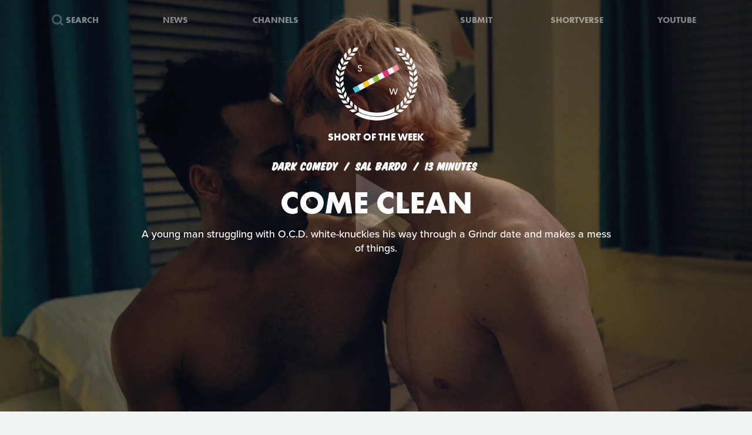

--- FILE ---
content_type: text/html; charset=UTF-8
request_url: https://www.shortoftheweek.com/?q=Maria+Altamirano&p=1
body_size: 34902
content:
<!DOCTYPE html>
<html>
    <head>
<!--
     _           _       ___ _   _                     _
 ___| |_ ___ ___| |_ ___|  _| |_| |_ ___ _ _ _ ___ ___| |_
|_ -|   | . |  _|  _| . |  _|  _|   | -_| | | | -_| -_| '_|
|___|_|_|___|_| |_| |___|_| |_| |_|_|___|_____|___|___|_,_|

         ___   ___
     _ _| | | |_  |
    | | |_  |_|  _|
     \_/  |_|_|___|

-->

        <title>Watch the Best Short Films | Short of the Week</title>

        <!-- Meta Data -->
        <meta charset="utf-8">
        <meta name="viewport"           content="width=device-width, initial-scale=1, maximum-scale=1, user-scalable=no, minimal-ui" />
        <meta name="robots"             content="follow, all" />
        <meta name="googlebot"          content="index, follow" />
        <meta name="revisit-after"      content="2 days" />
        <meta name="description"        content="Watch the most innovative stories—Documentary, Comedy, Sci-fi, Horror, Experimental, Animation, Inspiration, Student films, Award winners & more short films" />
        <meta name="keywords"           content="film, short films, shortoftheweek, action, live, videos, stories, creative, innovative, storytellers" />

        <meta itemprop="name"           content="Watch the Best Short Films | Short of the Week" />
        <meta itemprop="image"          content="//static.shortoftheweek.com/images/screenshot.jpg?v=4.4.0" />
        <meta itemprop="description"    content="Watch the most innovative stories—Documentary, Comedy, Sci-fi, Horror, Experimental, Animation, Inspiration, Student films, Award winners & more short films" />

        <meta name="apple-mobile-web-app-status-bar-style" content="black-translucent" />

        <!-- Open Graph -->
        <meta property="fb:app_id"      content="227134177306799" />
        <meta property="og:title"       content="Watch the Best Short Films | Short of the Week"/>
        <meta property="og:site_name"   content="Short of the Week"/>
        <meta property="og:email"       content="support@shortoftheweek.com"/>
        <meta property="og:url"         content="https://www.shortoftheweek.com/?q=Maria+Altamirano&p=1"/>
        <meta property="og:description" content="Watch the most innovative stories—Documentary, Comedy, Sci-fi, Horror, Experimental, Animation, Inspiration, Student films, Award winners & more short films" />
        <meta property="og:image"       content="https://static.shortoftheweek.com/images/screenshot.jpg" />
        <meta property="og:type"        content="article" />

        <!-- Twitter Cards -->
        <meta property="twitter:account_id"  content="19959735" />
        <meta property="twitter:card"        content="summary_large_image" />
        <meta property="twitter:site"        content="@ShortoftheWeek" />
        <meta property="twitter:title"       content="Watch the Best Short Films | Short of the Week" />
        <meta property="twitter:creator"     content="@ShortoftheWeek" />
        <meta property="twitter:description" content="Watch the most innovative stories—Documentary, Comedy, Sci-fi, Horror, Experimental, Animation, Inspiration, Student films, Award winners & more short films" />
        <meta property="twitter:url"         content="https://www.shortoftheweek.com/?q=Maria+Altamirano&p=1" />
        <meta property="twitter:image:src"   content="https://static.shortoftheweek.com/images/screenshot.jpg" />
        <meta property="twitter:image"       content="https://static.shortoftheweek.com/images/screenshot.jpg" />

        <!-- Linkage -->
        <link rel="shortcut icon" href="//static.shortoftheweek.com/images/favicon.ico" />

        <link rel="alternate" type="application/rss+xml" title="RSS" href="https://www.shortoftheweek.com/feed/" />
        <link rel="alternate" type="application/atom+xml" title="Atom 0.3" href="https://www.shortoftheweek.com/feed/atom/" />

        <link rel="apple-touch-icon" sizes="57x57" href="//static.shortoftheweek.com/images/apple-touch-icon-57x57.png" />
        <link rel="apple-touch-icon" sizes="114x114" href="//static.shortoftheweek.com/images/apple-touch-icon-114x114.png" />
        <link rel="apple-touch-icon" sizes="72x72" href="//static.shortoftheweek.com/images/apple-touch-icon-72x72.png" />
        <link rel="apple-touch-icon" sizes="144x144" href="//static.shortoftheweek.com/images/apple-touch-icon-144x144.png" />
        <link rel="apple-touch-icon" sizes="60x60" href="//static.shortoftheweek.com/images/apple-touch-icon-60x60.png" />
        <link rel="apple-touch-icon" sizes="120x120" href="//static.shortoftheweek.com/images/apple-touch-icon-120x120.png" />
        <link rel="apple-touch-icon" sizes="76x76" href="//static.shortoftheweek.com/images/apple-touch-icon-76x76.png" />
        <link rel="apple-touch-icon" sizes="152x152" href="//static.shortoftheweek.com/images/apple-touch-icon-152x152.png" />

        <link rel="stylesheet" type="text/css" href="/style/screen-latest.min.css?v=4.4.0" />

        <!-- Core Script -->
        <script>var BASE_URL = "//" + location.hostname;</script>
        <script>window.pm = { fromHead: 1 }</script>

        
<!-- This site is optimized with the Yoast SEO plugin v3.0.7 - https://yoast.com/wordpress/plugins/seo/ -->
<meta property="og:locale" content="en_US" />
<meta property="og:type" content="article" />
<meta property="og:site_name" content="Short of the Week" />
<meta name="twitter:card" content="summary_large_image"/>
<meta name="twitter:site" content="@shortoftheweek"/>
<meta name="twitter:creator" content="@shortoftheweek"/>
<!-- / Yoast SEO plugin. -->

		<script type="text/javascript">
			window._wpemojiSettings = {"baseUrl":"https:\/\/s.w.org\/images\/core\/emoji\/72x72\/","ext":".png","source":{"concatemoji":"https:\/\/www.shortoftheweek.com\/wp-includes\/js\/wp-emoji-release.min.js?ver=4.4.1"}};
			!function(a,b,c){function d(a){var c,d=b.createElement("canvas"),e=d.getContext&&d.getContext("2d");return e&&e.fillText?(e.textBaseline="top",e.font="600 32px Arial","flag"===a?(e.fillText(String.fromCharCode(55356,56806,55356,56826),0,0),d.toDataURL().length>3e3):"diversity"===a?(e.fillText(String.fromCharCode(55356,57221),0,0),c=e.getImageData(16,16,1,1).data.toString(),e.fillText(String.fromCharCode(55356,57221,55356,57343),0,0),c!==e.getImageData(16,16,1,1).data.toString()):("simple"===a?e.fillText(String.fromCharCode(55357,56835),0,0):e.fillText(String.fromCharCode(55356,57135),0,0),0!==e.getImageData(16,16,1,1).data[0])):!1}function e(a){var c=b.createElement("script");c.src=a,c.type="text/javascript",b.getElementsByTagName("head")[0].appendChild(c)}var f,g;c.supports={simple:d("simple"),flag:d("flag"),unicode8:d("unicode8"),diversity:d("diversity")},c.DOMReady=!1,c.readyCallback=function(){c.DOMReady=!0},c.supports.simple&&c.supports.flag&&c.supports.unicode8&&c.supports.diversity||(g=function(){c.readyCallback()},b.addEventListener?(b.addEventListener("DOMContentLoaded",g,!1),a.addEventListener("load",g,!1)):(a.attachEvent("onload",g),b.attachEvent("onreadystatechange",function(){"complete"===b.readyState&&c.readyCallback()})),f=c.source||{},f.concatemoji?e(f.concatemoji):f.wpemoji&&f.twemoji&&(e(f.twemoji),e(f.wpemoji)))}(window,document,window._wpemojiSettings);
		</script>
		<style type="text/css">
img.wp-smiley,
img.emoji {
	display: inline !important;
	border: none !important;
	box-shadow: none !important;
	height: 1em !important;
	width: 1em !important;
	margin: 0 .07em !important;
	vertical-align: -0.1em !important;
	background: none !important;
	padding: 0 !important;
}
</style>
<link rel='stylesheet' id='wp-polls-css'  href='https://www.shortoftheweek.com/wp-content/plugins/wp-polls/polls-css.css?ver=2.73.8' type='text/css' media='all' />
<style id='wp-polls-inline-css' type='text/css'>
.wp-polls .pollbar {
	margin: 1px;
	font-size: 18px;
	line-height: 20px;
	height: 20px;
	background: #46BFD1;
	border: 1px solid #46BFD1;
}

</style>
<link rel='https://api.w.org/' href='https://www.shortoftheweek.com/wp-json/' />
<link rel="EditURI" type="application/rsd+xml" title="RSD" href="https://www.shortoftheweek.com/xmlrpc.php?rsd" />
<link rel="wlwmanifest" type="application/wlwmanifest+xml" href="https://www.shortoftheweek.com/wp-includes/wlwmanifest.xml" /> 
<meta name="generator" content="WordPress 4.4.1" />
<link rel="alternate" type="application/json+oembed" href="https://www.shortoftheweek.com/wp-json/oembed/1.0/embed?url" />
<link rel="alternate" type="text/xml+oembed" href="https://www.shortoftheweek.com/wp-json/oembed/1.0/embed?url&#038;format=xml" />


        <style>
            html { opacity: 0 }
        </style>

<!-- Google tag (gtag.js) -->
<script async src="https://www.googletagmanager.com/gtag/js?id=G-93QTJ7RZ0S">
</script>
<script>
  window.dataLayer = window.dataLayer || [];
  function gtag(){dataLayer.push(arguments);}
  gtag('js', new Date());

  gtag('config', 'G-93QTJ7RZ0S');
</script>
    </head>

    <body class=" page-index page-full-bleed">
        <div class="loader"></div>

        <div class="replaceable-content h-entry">
            <header class="body-header">
                <div class="nav-fixed">
                    <div class="menu icon-menu">
                        <svg xmlns="//www.w3.org/2000/svg" width="20" height="23" xmlns:xlink="//www.w3.org/1999/xlink" x="0px" y="0px" viewBox="0 0 26.3 21" enable-background="new 0 0 26.3 21" xml:space="preserve">
                            <rect x="0" y="0" fill="#B2C2BB" width="26.3" height="3"/>
                            <rect x="0" y="9" fill="#B2C2BB" width="26.3" height="3"/>
                            <rect x="0" y="18" fill="#B2C2BB" width="26.3" height="3"/>
                        </svg>
                    </div>

                    <nav class="primary-nav">
                        <a class="nav-link search" href="/search/">
                            <svg xmlns="//www.w3.org/2000/svg" xmlns:xlink="//www.w3.org/1999/xlink" x="0px" y="0px" width="20px" height="20px" viewBox="0 0 20 20" enable-background="new 0 0 20 20" xml:space="preserve">
                                <g opacity="0.75">
                                    <circle fill-rule="evenodd" clip-rule="evenodd" fill="none" stroke="#B2C2BB" stroke-width="3" stroke-miterlimit="10" cx="8.788" cy="8.958" r="7.245"/>
                                    <line fill="none" stroke="#B2C2BB" stroke-width="3" stroke-miterlimit="10" x1="14.021" y1="13.965" x2="19" y2="18.943"/>
                                </g>
                            </svg>
                            <span>Search</span>
                        </a>
                        <a class="nav-link menu-item" href="/news/">
                            <span>News</span>
                        </a>
                        <a class="nav-link menu-item" href="/channels/">
                            <span>Channels</span>
                        </a>
                        <a class="nav-link nav-logo" href="/">
                                                    <i class="icon logo-graphic">
                                <svg version="1.1"
    id="Layer_1"
    xmlns="http://www.w3.org/2000/svg"
    xmlns:xlink="http://www.w3.org/1999/xlink"
    x="0"
    y="0"
    width="100"
    height="60"
    viewBox="0 0 93.712 56.92"
    enable-background="new 0 0 93.712 56.92"
    xml:space="preserve">

    <g>
        <polygon fill="#49C4D7" points="15.277,51.688 5.448,56.92 0.215,47.086 10.042,41.86" style="" />
        <polygon fill="#FACC1B" points="34.938,41.224 25.107,46.453 19.876,36.622 29.707,31.396" style="" />
        <rect x="41.501" y="22.895" transform="matrix(0.8828 -0.4697 0.4697 0.8828 -7.8534 25.4432)" fill="#8BC441" width="11.136" height="11.135" style="" />
        <polygon fill="#E92D7B" points="74.265,20.298 64.434,25.528 59.197,15.699 69.029,10.47" style="" />
        <rect x="80.825" y="1.968" transform="matrix(0.8828 -0.4697 0.4697 0.8828 6.5844 41.4646)" fill="#EA9699" width="11.138" height="11.137" style="" />

        <rect x="12.009" y="38.586" transform="matrix(0.8826 -0.4702 0.4702 0.8826 -18.6979 13.4507)" fill="#F4F5F5" width="11.136" height="11.137"/>
        <rect x="31.672" y="28.126" transform="matrix(0.8827 -0.4699 0.4699 0.8827 -11.4655 21.4523)" fill="#F4F5F5" width="11.134" height="11.134"/>
        <polygon fill="#F4F5F5" points="64.432,25.528 54.599,30.762 49.37,20.931 59.197,15.699"/>
        <rect x="70.996" y="7.199" transform="matrix(0.8828 -0.4698 0.4698 0.8828 2.9781 37.4693)" fill="#F4F5F5" width="11.135" height="11.136"/>
    </g>
</svg>                            </i>
                                                </a>
                        <a class="nav-link menu-item" href="https://www.shortverse.com/festivals/shortoftheweek?utm_source=shortoftheweek&amp;utm_medium=website&amp;utm_campaign=header">
                            <span>Submit</span>
                        </a>
			<a class="nav-link menu-item" href="https://www.shortverse.com/?utm_source=shortoftheweek&amp;utm_medium=website&amp;utm_campaign=header" target="_blank">
				<span>Shortverse</span>
			</a>
                        <a class="nav-link menu-item" href="https://www.youtube.com/channel/UCyp-EzJrdTOd9uNPvmdst-w" target="_blank">
                            <span>YouTube</span>
                        </a>
                                            </nav>
                </div>

                    <div class="laurel-wrap-lg">
        <i class="icon scrollable-logo logo-graphic push-top-lg">
            <svg version="1.1"
    id="Layer_1"
    xmlns="http://www.w3.org/2000/svg"
    xmlns:xlink="http://www.w3.org/1999/xlink"
    x="0"
    y="0"
    width="100"
    height="60"
    viewBox="0 0 93.712 56.92"
    enable-background="new 0 0 93.712 56.92"
    xml:space="preserve">

    <g>
        <polygon fill="#49C4D7" points="15.277,51.688 5.448,56.92 0.215,47.086 10.042,41.86" style="" />
        <polygon fill="#FACC1B" points="34.938,41.224 25.107,46.453 19.876,36.622 29.707,31.396" style="" />
        <rect x="41.501" y="22.895" transform="matrix(0.8828 -0.4697 0.4697 0.8828 -7.8534 25.4432)" fill="#8BC441" width="11.136" height="11.135" style="" />
        <polygon fill="#E92D7B" points="74.265,20.298 64.434,25.528 59.197,15.699 69.029,10.47" style="" />
        <rect x="80.825" y="1.968" transform="matrix(0.8828 -0.4697 0.4697 0.8828 6.5844 41.4646)" fill="#EA9699" width="11.138" height="11.137" style="" />

        <rect x="12.009" y="38.586" transform="matrix(0.8826 -0.4702 0.4702 0.8826 -18.6979 13.4507)" fill="#F4F5F5" width="11.136" height="11.137"/>
        <rect x="31.672" y="28.126" transform="matrix(0.8827 -0.4699 0.4699 0.8827 -11.4655 21.4523)" fill="#F4F5F5" width="11.134" height="11.134"/>
        <polygon fill="#F4F5F5" points="64.432,25.528 54.599,30.762 49.37,20.931 59.197,15.699"/>
        <rect x="70.996" y="7.199" transform="matrix(0.8828 -0.4698 0.4698 0.8828 2.9781 37.4693)" fill="#F4F5F5" width="11.135" height="11.136"/>
    </g>
</svg>        </i>
    </div>

    <h1 class="header-caption align-center">
        Short of the Week
    </h1>

                <nav class="secondary-nav align-center">
                    <div class="inner">
                        <h1 class="align-center">
                            <a href="https://www.shortoftheweek.com" class="home-link">
                                <i class="icon logo-graphic"></i>
                            </a>
                        </h1>

                        <div class="menu vertical-center">
                            <form id="FormSearch" class="fadeable" name="search" method="GET" action="https://www.shortoftheweek.com/search/" autocomplete="off">
                                <input id="FormSearchQuery" name="q" type="text" placeholder="search">
                            </form>

                                                            <div>
                                    <a class="nav-link fadeable" href="/">Home</a>
                                </div>
                                                            <div>
                                    <a class="nav-link fadeable" href="https://www.shortoftheweek.com/channels/">Channels</a>
                                </div>
                                                            <div>
                                    <a class="nav-link fadeable" href="https://www.shortoftheweek.com/news/">News</a>
                                </div>
                                                            <div>
                                    <a class="nav-link fadeable" href="https://www.shortverse.com?utm_source=shortoftheweek&utm_medium=website&utm_campaign=header">Shortverse</a>
                                </div>
                                                            <div>
                                    <a class="nav-link fadeable" href="http://shop.shortoftheweek.com/products">Shop</a>
                                </div>
                                                            <div>
                                    <a class="nav-link fadeable" href="https://www.shortverse.com/festivals/shortoftheweek?utm_source=shortoftheweek&utm_medium=website&utm_campaign=header">Submit a Film</a>
                                </div>
                            
                            <a class="nav-link nav-close fadeable">
                                <img src="//static.shortoftheweek.com/images/symbols/close.svg" width="40" alt="Close">
                            </a>
                        </div>
                    </div>
                </nav>
            </header>

                <main>

        

        <div class="video-list vertical-post-list"></div>

        <div class="infinite-scroll align-center">
            <img src="//static.shortoftheweek.com/images/indicators/activity.gif" width="50" height="50" class="icon-loader" alt="Loading">
        </div>

        <div class="pagination bottom">
            <div class="pagination-group">
                                    <a name="PaginationMore" class="action-load-more" href="#more">More</a>
                
                <div class="paging">
                    
<div class="paging margin-center"><!--
    
            --><a class="active" href="?q=Maria+Altamirano&amp;p=1">1</a><!--
            --><a class="" href="?q=Maria+Altamirano&amp;p=2">2</a><!--
            --><a class="" href="?q=Maria+Altamirano&amp;p=3">3</a><!--
            --><a class="" href="?q=Maria+Altamirano&amp;p=4">4</a><!--
            --><a class="" href="?q=Maria+Altamirano&amp;p=5">5</a><!--
            --><a class="" href="?q=Maria+Altamirano&amp;p=6">6</a><!--
    
            --><a class="last" href="?q=Maria+Altamirano&amp;p=438">438</a><!--
    -->
</div>
                </div>
            </div>
        </div>

    </main>

            <footer class="body-footer dark-bar">
                <div class="social-media align-center">
                    <h3 class="flush">YouTube Channel</h3>
                    <a href="https://www.youtube.com/channel/UCyp-EzJrdTOd9uNPvmdst-w/?sub_confirmation=1"
                        class="label-youtube label-social"
                        target="_blank">SUBSCRIBE</a>
                </div>

                <nav><!--
                                            --><a class="nav-link" href="/">Home</a>
                        <!--
                                            --><a class="nav-link" href="https://www.shortoftheweek.com/channels/">Channels</a>
                        <!--
                                            --><a class="nav-link" href="https://www.shortverse.com?utm_source=shortoftheweek&utm_medium=website&utm_campaign=footer">Shortverse</a>
                        <!--
                                            --><a class="nav-link" href="https://shop.shortoftheweek.com">Shop</a>
                        <!--
                                            --><a class="nav-link" href="https://www.shortverse.com/festivals/shortoftheweek?utm_source=shortoftheweek&utm_medium=website&utm_campaign=footer">Submit a Film</a>
                        <!--
                                            --><a class="nav-link" href="https://www.shortoftheweek.com/news/">News</a>
                        <!--
                                            --><a class="nav-link" href="https://www.shortoftheweek.com/jobs/">Jobs</a>
                        <!--
                                            --><a class="nav-link" href="https://www.shortoftheweek.com/about/">About</a>
                        <!--
                                            --><a class="nav-link" href="https://www.shortoftheweek.com/sponsorship/">Sponsorship</a>
                        <!--
                                    -->
                    <a class="nav-link nav-link-no-break" href="/login">Login</a> /
                    <a class="nav-link nav-link-no-break" href="/register">Sign Up</a>
                </nav>

                <div class="newsletter align-center push-top">
                    <h3 class="flush">Sign up for our weekly newsletter!</h3>
                    <span class="subtitle">The best short films delivered to your inbox.</span>

                    <form id="NewsletterForm" class="push-bottom-lg push-top" method="POST">
                        <input type="hidden" name="u" value="e065fe439b51b4e423d27119b">
                        <input type="hidden" name="id" value="bf235fe23b">
                        <input type="hidden" name="group[1][9]" value="1" data-type="Source/MC Signup">
                        <input type="hidden" name="group[9][25]" value="1" data-type="Settings/Weekly">

                        <div class="state state-unsent">
                            <input type="email" placeholder="Your email here" autocapitalize="off" autocorrect="off" name="MERGE0" id="MERGE0" size="25" value=""> <br>

                            <button class="cta" type="submit">Join</button>
                        </div>

                        <small class="recaptcha-note">
                            This site is protected by reCAPTCHA and the
                            <br />
                            Google
                            <a href="https://policies.google.com/privacy">Privacy Policy</a> and
                            <a href="https://policies.google.com/terms">Terms of Service</a> apply.
                        </small>

                        <div class="state state-success">
                            <small><b>You are now on the list!</b></small>
                        </div>

                        <div class="state state-error">
                            <small><b>You are already subscribed.</b></small>
                        </div>

                        <div class="state state-custom">
                            <small><b>An error has occurred with your submission.</b></small>
                        </div>
                    </form>
                </div>

                <div class="social-media align-center">
                    <h3 class="flush">Follow us</h3>
                    <a href="https://www.facebook.com/shortoftheweek" class="label-facebook label-social" target="_blank">FACEBOOK</a>
                    <a href="https://twitter.com/shortoftheweek" class="label-twitter label-social" target="_blank">TWITTER</a>
                </div>

                <small class="push-top-lg copyright">
                    <span>2007 - 2026 &copy; Short of the Week, LLC.</span>
                    &nbsp;&verbar;&nbsp;
                    <a href="/privacy-policy/">Privacy Policty</a>
                    &nbsp;&verbar;&nbsp;
                    <a href="/terms-and-conditions/">Terms &amp; Conditions</a>
                </small>
            </footer>

                            <!-- Administrators -->
                    </div>

        

        
        <!-- Templates -->
        
<script id="tpl-module-news-article" type="text/template">
    
<article class="news-preview {% if model.getBackgroundImage() %}has-image{% else %}no-image{% endif %} {% if not ignoreColor %}{{ model.getTextColor() }}{% endif %}">
    <header style="background-image: url({{ model.getBackgroundImage() }});">
        <div class="content">
            <div class="details">
                <address>
                    {% if model.getCategories.length > 0 %}<span class="p-category"><a href="{{ model.getCategories.at(0).getURL() }}">{{ model.getCategories.at(0).getDisplayName() }}</a></span>{% endif %}
                    <time class="dt-published published" pubdate datetime="{{ model.getCreatedAt() }}">{{ model.getCreatedAt(true) }}</time>
                </address>
            </div>

            <h1 class="entry-title">{{ model.getTitle() }}</h1>

            <div class="align-center push-top">
                <a class="p-author h-card author-credit" href="{{ model.getAuthor().getURL() }}" rel="author">
                    <img src="{{ model.getAuthor().getAvatar() }}" alt="Avatar">
                    {{ model.getAuthor().getDisplayName() }}
                </a>
            </div>
        </div>
    </header>
</article>

<article class="news-article article-wrapper {{ className }}">
    <section class="article editorial content entry-content" id="Content">
        <div class="social-buttons"></div>

        {% if content %}
            {{ content }}
        {% else %}
            {{ model.getContent() }}
        {% endif %}

    </section>
</article>


</script>

<script id="tpl-module-news-preview" type="text/template">
    
<article id="{{ model.id }}" class="news-preview {{ className }} {% if model.getBackgroundImage() %}has-image{% else %}no-image{% endif %} {% if not ignoreColor %}{{ model.getTextColor() }}{% endif %}">
    <header style="background-image: url({{ model.getBackgroundImage() }});">
        <div class="content">
            <div class="details">
                <address>
                    {% if model.getCategories.length > 0 %}<span>{{ model.getCategories.at(0).getDisplayName() }}</span>{% endif %}
                    <time pubdate datetime="{{ model.getCreatedAt() }}">{{ model.getCreatedAt(true) }}</time>
                </address>
            </div>

            <h1>
                <a href="{{ model.getURL() }}" rel="bookmark">{{ model.getTitle() }}</a>
            </h1>

            <div class="description">
                <p>
                    {{ model.getPreview(2) }}
                </p>
            </div>

            {% if model.hasSubscriptions() %}
            <div class="doggyear subscription-{{ model.getSubscription(0) }}">
                {{ model.getSubscription(0) }}
            </div>
            {% endif %}
        </div>
    </header>

    <section class="news-excerpt">
    </section>
</article>


</script>

<script id="tpl-module-video-player" type="text/template">
    
<section class="video-player {% if not ignoreColor %}{{ model.getTextColor() }}{% endif %}">

    <div class="embed-wrapper" data-src="{{ model.getEmbeddableVideo() }}">

    </div>

    <article class="content align-center">
        <a href="{{ model.getURL() }}" class="symbol-play">Play</a>

        <div class="details">
            <span>{{ model.getGenre.getDisplayName() }}</span>
            {% if model.getFilmmaker() %}
                <span>
                {% if model.getFilmmakersCount() > 2 %}
                    {{ model.getFilmmakers()[0] }} &amp; {{ model.getFilmmakersCount() - 1 }} Others
                {% else %}
                    {% for filmmaker in model.getFilmmakers() %}
                        {{ filmmaker }}{% if not loop.last %} &amp; {% endif %}
                    {% endfor %}
                {% endif %}
                </span>
            {% endif %}

            {% if model.getDuration() %}<time>{{ model.getDuration() }} minutes</time>{% endif %}

            <div class="labels">
                {% for label in model.getLabels() %}
                    <a href="#{{ label|lower }}" class="p-category label-{{ label|lower }}">{{ label }}</a>
                {% endfor %}
            </div>
        </div>

        <h1 class="title p-name entry-title">{{ model.getTitle() }}</h1>

        <div class="description p-summary entry-summary">
            {{ model.getExcerpt() }}
        </div>

        <div class="social-media pad-30">
{#
            <a href="https://www.facebook.com/sharer/sharer.php?u={{ model.getFacebookURL() }}" class="label-facebook label-social" target="_blank">LIKE</a>
            <a href="https://twitter.com/share?via=shortoftheweek&amp;url={{ model.getURL() }}&amp;text={{ model.getTwitterText() }}" class="label-twitter label-social" target="_blank">TWEET</a>
#}
            <a href="#read-more" class="action-read-article label-white label-action" target="_blank">READ REVIEW</a>
{#
            <div class="icon-chevron-down"></div>
#}
        </div>
    </article>

</section>
</script>

<script id="tpl-module-video-preview" type="text/template">
    
<article id="{{ model.id }}" class="video-preview {{ className }} {% if not ignoreColor %}{{ model.getTextColor() }}{% endif %}">
    <a href="{{ model.getURL() }}" class="symbol-play">Play</a>

    <header {% if not ignoreBackground %}style="background-image: url({{ model.getBackgroundImage() }});"{% endif %}>
        <div class="content">
            <div class="details">
                <span>{{ model.getGenre.getDisplayName() }}</span>
                {% if model.getFilmmaker() %}
                    <span>
                    {% if model.getFilmmakersCount() > 2 %}
                        {{ model.getFilmmakers()[0] }} &amp; {{ model.getFilmmakersCount() - 1 }} Others
                    {% else %}
                        {% for filmmaker in model.getFilmmakers() %}
                            {{ filmmaker }}{% if not loop.last %} &amp; {% endif %}
                        {% endfor %}
                    {% endif %}
                    </span>
                {% endif %}

                {% if model.getDuration() %}<time>{{ model.getDuration() }} minutes</time>{% endif %}

                <div class="labels">
                    {% for label in model.getLabels() %}
                        <a href="#{{ label|lower }}" class="label-{{ label|lower }}">{{ label }}</a>
                    {% endfor %}
                </div>
            </div>

            <h1><a href="{{ model.getURL() }}" rel="bookmark">{{ model.getTitle() }}</a></h1>

            {% if model.getPreview() %}
                <p class="description">{{ model.getPreview() }}</p>
            {% endif %}

            {% if shareModel %}
                <!-- Social -->
                <div class="social-media push-top align-center">
                    <a href="https://www.facebook.com/sharer/sharer.php?u={{ shareModel.getFacebookURL() }}" class="label-facebook label-social" data-type="facebook" target="_blank">LIKE</a>
{#
                    <a href="https://twitter.com/share?via=shortoftheweek&amp;url={{ shareModel.getURL() }}&amp;text={{ shareModel.getTwitterText() }}" data-type="twitter" class="label-twitter label-social" target="_blank">TWEET</a>
#}
                </div>
            {% endif %}

            {% if model.hasSubscriptions() %}
            <div class="doggyear subscription-{{ model.getSubscription(0) }}">
                {{ model.getSubscription(0) }}
            </div>
            {% endif %}
        </div>
    </header>
</article>

</script>

<script id="tpl-svg-logo" type="text/template">
    <svg version="1.1"
    id="Layer_1"
    xmlns="http://www.w3.org/2000/svg"
    xmlns:xlink="http://www.w3.org/1999/xlink"
    x="0"
    y="0"
    width="100"
    height="60"
    viewBox="0 0 93.712 56.92"
    enable-background="new 0 0 93.712 56.92"
    xml:space="preserve">

    <g>
        <polygon fill="#49C4D7" points="15.277,51.688 5.448,56.92 0.215,47.086 10.042,41.86" style="fill: XXXXXX" />
        <polygon fill="#FACC1B" points="34.938,41.224 25.107,46.453 19.876,36.622 29.707,31.396" style="fill: XXXXXX" />
        <rect x="41.501" y="22.895" transform="matrix(0.8828 -0.4697 0.4697 0.8828 -7.8534 25.4432)" fill="#8BC441" width="11.136" height="11.135" style="fill: XXXXXX" />
        <polygon fill="#E92D7B" points="74.265,20.298 64.434,25.528 59.197,15.699 69.029,10.47" style="fill: XXXXXX" />
        <rect x="80.825" y="1.968" transform="matrix(0.8828 -0.4697 0.4697 0.8828 6.5844 41.4646)" fill="#EA9699" width="11.138" height="11.137" style="fill: XXXXXX" />

        <rect x="12.009" y="38.586" transform="matrix(0.8826 -0.4702 0.4702 0.8826 -18.6979 13.4507)" fill="#F4F5F5" width="11.136" height="11.137"/>
        <rect x="31.672" y="28.126" transform="matrix(0.8827 -0.4699 0.4699 0.8827 -11.4655 21.4523)" fill="#F4F5F5" width="11.134" height="11.134"/>
        <polygon fill="#F4F5F5" points="64.432,25.528 54.599,30.762 49.37,20.931 59.197,15.699"/>
        <rect x="70.996" y="7.199" transform="matrix(0.8828 -0.4698 0.4698 0.8828 2.9781 37.4693)" fill="#F4F5F5" width="11.135" height="11.136"/>
    </g>
</svg></script>
        <!-- Scripts -->

        <script type='text/javascript'>
/* <![CDATA[ */
var pollsL10n = {"ajax_url":"https:\/\/www.shortoftheweek.com\/wp-admin\/admin-ajax.php","text_wait":"Your last request is still being processed. Please wait a while ...","text_valid":"Please choose a valid poll answer.","text_multiple":"Maximum number of choices allowed: ","show_loading":"1","show_fading":"1"};
/* ]]> */
</script>
<script type='text/javascript' src='https://www.shortoftheweek.com/wp-content/plugins/wp-polls/polls-js.js?ver=2.73.8'></script>
<script type='text/javascript' src='https://www.shortoftheweek.com/wp-includes/js/wp-embed.min.js?ver=4.4.1'></script>


        <script src="//www.youtube.com/iframe_api"></script>
        <script src="/script/vendor.js?v=4.4.0"></script>
                <script src="/script/app-latest.min.js?v=4.4.0"></script>
                <script>
          (function(d) {
            var config = {
              kitId: "pea7ehd",
              scriptTimeout: 3000,
              async: true
            },
            h=d.documentElement,t=setTimeout(function(){h.className=h.className.replace(/\bwf-loading\b/g,"")+" wf-inactive";},config.scriptTimeout),tk=d.createElement("script"),f=false,s=d.getElementsByTagName("script")[0],a;h.className+=" wf-loading";tk.src='https://use.typekit.net/'+config.kitId+'.js';tk.async=true;tk.onload=tk.onreadystatechange=function(){a=this.readyState;if(f||a&&a!="complete"&&a!="loaded")return;f=true;clearTimeout(t);try{Typekit.load(config)}catch(e){}};s.parentNode.insertBefore(tk,s)
          })(document);
        </script>

        
        <!-- Initialize -->
        <script id="initScripts" type="text/javascript">
            window.config = {
                BUILD        : "4.3.2",
                CAST_APP_ID  : "",
                CAST_APP_NAME: "",
                CAT_PROMOTED : "",
                REFERRER     : "",
                OVERRIDE_LOG: true,
                BC           : 10,
                USER         : false            };

            
    window.page = new window.pm.Page_Home({
        el        : window.pm.$body,
        json_posts: {"count":10,"limit":10,"page":1,"total":4375,"page_max":438,"_links":{"first":"https:\/\/www.shortoftheweek.com\/?limit=10&page=1","last":"https:\/\/www.shortoftheweek.com\/?limit=10&page=438","next":"https:\/\/www.shortoftheweek.com\/?limit=10&page=2","previous":"https:\/\/www.shortoftheweek.com\/?limit=10&page=1"},"data":[{"ID":41911,"post_author":"19","post_content":"<p>Making connections with others is widely recognised as essential to overall well-being. But what happens when mental health itself becomes a barrier to intimacy and connection? In <em>Come Clean<\/em>, the latest short film from Sal Bardo (<em>Pink Moon<\/em>), the audience is immersed in the interior life of a young man living with obsessive-compulsive disorder (O.C.D.) as he tentatively seeks connection through a Grindr date. The film poses a central tension: in moments of vulnerability, which force ultimately prevails - the compulsions imposed by his condition, or his deeply human desire for closeness?<\/p><p>The last time <em>Short of the Week<\/em> featured Bardo\u2019s work - over a decade ago - the filmmaker transported audiences to a speculative parallel universe in which heterosexuality was persecuted and abortion was outlawed. While that earlier film was rooted in dystopian fiction, <em>Come Clean<\/em> is a more intimate and grounded film, focusing on the psychological landscape of its protagonist rather than a reimagined social order.<\/p>[caption id=\"attachment_41912\" align=\"aligncenter\" width=\"640\"]<img class=\"size-large wp-image-41912\" src=\"https:\/\/www.shortoftheweek.com\/wp-content\/uploads\/2026\/01\/Come-Clean-Sal-Bardo-02-640x360.jpg\" alt=\"Come Clean Sal Bardo\" width=\"640\" height=\"360\" \/> Ben Church (L) and James Hayden-Rodriguez star in <em>Come Clean<\/em>[\/caption]<p>Despite this tonal shift, thematic through-lines remain. Once again, Bardo demonstrates a clear commitment to crafting distinctly queer cinema that engages with issues extending beyond individual identity. Where <em>Pink Moon<\/em> interrogated LGBTQ equality and reproductive rights, <em>Come Clean<\/em> turns its attention to mental health, exploring how internal struggles shape our capacity for connection. In doing so, Bardo continues to affirm the power of short-form filmmaking as a space for nuanced, socially relevant storytelling.<\/p><p>Described by Bardo as \u201canother somewhat personal story,\u201d <em>Come Clean<\/em> marks the filmmaker\u2019s return to short-form storytelling after a period focused on feature development and television writing. This re-entry into the short film landscape, however, does not signal a pause in his longer-form ambitions. His debut feature, <em>Out of the Woods -<\/em> a meditation on fading memory and long-buried emotions - is currently in post-production, suggesting that the transition to feature filmmaking is well underway.<\/p><p><!-- notionvc: 19392d98-3b93-4ccb-ab59-123034b32575 --><\/p>","post_date":"2026-01-16 10:00:00","post_title":"Come Clean","post_name":"come-clean","background_image":"\/\/static.shortoftheweek.com\/wp-content\/uploads\/2026\/01\/Come-Clean-Sal-Bardo-01.jpg","categories":{"count":6,"limit":10,"page":1,"total":0,"page_max":0,"_links":{"first":"https:\/\/www.shortoftheweek.com\/?limit=10&page=1","last":"https:\/\/www.shortoftheweek.com\/?limit=10&page=0","next":"https:\/\/www.shortoftheweek.com\/?limit=10&page=0","previous":"https:\/\/www.shortoftheweek.com\/?limit=10&page=1"},"data":[{"ID":151,"color":"#00E3E3","display_name":"Dark Comedy","slug":"dark-comedy-genre"},{"ID":1231,"color":"#C28800","display_name":"LGBTQ","slug":"lgbtq-collection"},{"ID":514,"color":"#ED8424","display_name":"LGBTQ","slug":"lgbtq"},{"ID":64,"color":"#58B08B","display_name":"Live-Action","slug":"live-action"},{"ID":1088,"color":"#D69637","display_name":"The Mind","slug":"the-mind"},{"ID":63,"color":"#B35D5F","display_name":"USA","slug":"usa"}]},"author":{"display_name":"Rob Munday","first_name":"Rob","last_name":"Munday","ID":"19","company":"Short of the Week","occupation":"","phone":"","notification_weekly":"1","notification_daily":"1","notification_texts":"1","subscriptions":["the-short-list"],"email":"robmundayemail@gmail.com","real_name":"Rob Munday"},"country":{"ID":63,"color":"#B35D5F","display_name":"USA","slug":"usa"},"filmmaker":"Sal Bardo","labels":"","links":[{"url":"https:\/\/www.youtube.com\/@SalBardo","label":"Filmmaker&#039;s YouTube Channel"}],"duration":"13","genre":{"ID":151,"color":"#00E3E3","display_name":"Dark Comedy","slug":"dark-comedy-genre"},"play_link":"https:\/\/www.youtube.com\/watch?v=JSyz47S9_k4&amp;rco=1","play_link_target":"link","post_excerpt":"A young man struggling with O.C.D. white-knuckles his way through a Grindr date and makes a mess of things.","production":"Sal Bardo\r &amp; Laura Maccabee","style":{"ID":64,"color":"#58B08B","display_name":"Live-Action","slug":"live-action"},"subscriptions":[],"tags":{"count":0,"limit":10,"page":1,"total":0,"page_max":0,"_links":{"first":"https:\/\/www.shortoftheweek.com\/?limit=10&page=1","last":"https:\/\/www.shortoftheweek.com\/?limit=10&page=0","next":"https:\/\/www.shortoftheweek.com\/?limit=10&page=0","previous":"https:\/\/www.shortoftheweek.com\/?limit=10&page=1"},"data":[]},"text_color":"light","twitter_text":"Come+Clean+-+a+short+film+by+Sal+Bardo+%7C+Short+of+the+Week","thumbnail":"\/\/static.shortoftheweek.com\/wp-content\/uploads\/2026\/01\/Come-Clean-Sal-Bardo-01-640x361.jpg","type":"video","topic":{"ID":514,"color":"#ED8424","display_name":"LGBTQ","slug":"lgbtq"}},{"ID":41857,"post_author":"55","post_content":"<p>Laughter can be a welcome balm for grief, and Pacqui Pascual\u2019s deeply personal film <em data-start=\"208\" data-end=\"231\">Awit Natin (Our Song)<\/em> is a wonderful example of how to channel complex feelings into craft. Full of heart and humor, Pascual captures one Filipino family\u2019s ability to find levity amid a series of unexpected tragedies -\u00a0their father dies during their mother\u2019s hospitalization. A short that proves\u00a0that while life can throw anything at you, sticking together is\u00a0what matters most - or rather, sticking to an absurd story to keep \u201cMom\u201d together. A\u00a0surreal exploration of family,\u00a0<em data-start=\"684\" data-end=\"696\">Awit Natin<\/em>\u00a0reveals just how far one will go for those they love.<\/p><p>Drawing inspiration from his family\u2019s own experience, Pascual recalled when his lola, or grandmother, suffered a brain aneurysm back in 2020 and how the whole extended family came together to be with her at the hospital. Just imagine, for a moment, that many people crammed into a tiny waiting room\u00a0-\u00a0a comical testament to how deeply loved she was. Unfortunately, like in the film, fate was not on their side. A few days into their stay, the family received word of Pascual\u2019s grandfather\u2019s passing in the Philippines and made the difficult real-life decision to keep the news a secret from their grandmother.\u00a0<\/p><blockquote><p>\u201cAll we could do was pray and laugh at how impossible it all seemed\u201d<\/p><\/blockquote><p>For Pascual, the ordeal blurred into a haze of air mattresses, hospital food, long nights, and uncertainty, all while feeling as though the world was crashing down around him and his family. \u201cAll we could do was pray and laugh at how impossible it all seemed,\u201d he explained. \u201cWriting this short, I think, was my way of trying to make sense of it all, of trying to process what had happened. During that time, I hadn't really spoken to anyone outside my family about it for fear that it would make things more real.\u201d<\/p><p data-start=\"607\" data-end=\"958\" data-is-last-node=\"\">With the film, Pascual sought to literalize the absurdity of his experience, capturing his family\u2019s collective emotions and offering an outlet for their pent-up grief and anxiety. It\u2019s through this kind of artistic channeling that <em data-start=\"838\" data-end=\"850\">Awit Natin<\/em> becomes a surreal exploration of how one very large family can overcome hardship\u00a0- impromptu karaoke and all.<\/p>[caption id=\"attachment_41860\" align=\"aligncenter\" width=\"640\"]<img class=\"size-large wp-image-41860\" src=\"https:\/\/www.shortoftheweek.com\/wp-content\/uploads\/2026\/01\/Awit-Natin-short-film-02-640x360.jpeg\" alt=\"Awit Natin short film\" width=\"640\" height=\"360\" \/> \"I wanted this to be a love letter to immigrant families and to all families that are acquainted with grief and dysfunction\" - Pascual on the aims of his film[\/caption]<p>But Pascual\u2019s authenticity to himself and his roots didn\u2019t stop there. Taking a grassroots crowdfunding approach, he was able to tap into an incredible Filipino and Asian American artistic community that he was previously unfamiliar with. In today\u2019s social media\u2013driven world, he was also able to use that community to reach beyond his network, even going as far as casting non-actors in the film through Facebook groups and subway flyers. \u201cBryan, who plays John (the bald guy) in the film, is a freelance masseuse who saw our post in a Filipino Facebook group, and Leona, who plays the eldest sister in the film, is a chef who saw our casting call on Instagram.\u201d It\u2019s this hands-on, community-driven approach to filmmaking that really gives <em>Awit Natin<\/em> such warmth and heart - not to mention the genuine comedic\u00a0energy\u00a0from folks willing to come together to make something special.\u00a0<\/p><p data-start=\"132\" data-end=\"950\">Before its online release today with <em data-start=\"169\" data-end=\"188\">Short of the Week<\/em>, <em data-start=\"190\" data-end=\"202\">Awit Natin<\/em> won the Jury Prize for Best Narrative Film at <a href=\"https:\/\/www.nffty.org\/nffty-2025-awards-press-release\">NFFTY 2025<\/a> and the <a href=\"https:\/\/www.instagram.com\/p\/DRdDfG3Evy4\/?utm_source=ig_web_copy_link&amp;igsh=NTc4MTIwNjQ2YQ==\">Focus Features Best Narrative Film Award<\/a> at Reelworks Film Festival 2025. Pascual is\u00a0now working on developing the feature\u00a0version of the short,\u00a0while also working on a documentary companion piece titled <em data-start=\"586\" data-end=\"599\">Sunod-Sunod<\/em>. \u201cIt follows the tale of my late grandfather, whose addiction to gambling cost him his fortune and his family. We paint a picture of him through the memories of my grandma and her children, and part of the film will consist of my family re-enacting those memories in a very surreal, stage-play style, so I\u2019m very excited to continue shooting that.\u201d<\/p><p data-start=\"952\" data-end=\"1086\">We look forward to seeing more personal work from Pascual and expect to be dazzled by his family\u2019s stories in the future.<\/p>","post_date":"2026-01-15 10:00:00","post_title":"Awit Natin (Our Song)","post_name":"awit-natin-our-song","background_image":"\/\/static.shortoftheweek.com\/wp-content\/uploads\/2026\/01\/Awit-Natin-short-film-01.jpeg","categories":{"count":4,"limit":10,"page":1,"total":0,"page_max":0,"_links":{"first":"https:\/\/www.shortoftheweek.com\/?limit=10&page=1","last":"https:\/\/www.shortoftheweek.com\/?limit=10&page=0","next":"https:\/\/www.shortoftheweek.com\/?limit=10&page=0","previous":"https:\/\/www.shortoftheweek.com\/?limit=10&page=1"},"data":[{"ID":280,"color":"#D9B800","display_name":"Dramedy","slug":"dramedy"},{"ID":194,"color":"#58B08B","display_name":"Family","slug":"family"},{"ID":64,"color":"#58B08B","display_name":"Live-Action","slug":"live-action"},{"ID":63,"color":"#B35D5F","display_name":"USA","slug":"usa"}]},"author":{"display_name":"Chelsea Lupkin","first_name":"Chelsea","last_name":"Lupkin","ID":"55","subscriptions":["the-short-list"],"company":"","occupation":"","phone":"","notification_weekly":null,"notification_daily":null,"notification_texts":null,"email":"chelsea@shortoftheweek.com","real_name":"Chelsea Lupkin"},"country":{"ID":63,"color":"#B35D5F","display_name":"USA","slug":"usa"},"filmmaker":"Pacqui Pascual","labels":"","links":[{"url":"https:\/\/pacqui.online\/work","label":"Filmmaker&#039;s Website"}],"duration":"10","genre":{"ID":280,"color":"#D9B800","display_name":"Dramedy","slug":"dramedy"},"play_link":"https:\/\/www.youtube.com\/embed\/HZcPW6rzONA","play_link_target":"video","post_excerpt":"When their father dies during their mother's hospitalization, a Filipino family goes to extreme and absurd lengths to hide the truth. ","production":"Carolyn JiaYing Chen\r &amp; Annie Cui\r &amp; Nikko Wisner","style":{"ID":64,"color":"#58B08B","display_name":"Live-Action","slug":"live-action"},"subscriptions":[],"tags":{"count":0,"limit":10,"page":1,"total":0,"page_max":0,"_links":{"first":"https:\/\/www.shortoftheweek.com\/?limit=10&page=1","last":"https:\/\/www.shortoftheweek.com\/?limit=10&page=0","next":"https:\/\/www.shortoftheweek.com\/?limit=10&page=0","previous":"https:\/\/www.shortoftheweek.com\/?limit=10&page=1"},"data":[]},"text_color":"light","twitter_text":"Awit+Natin+%28Our+Song%29+-+a+short+film+by%C2%A0Pacqui+Pascual","thumbnail":"\/\/static.shortoftheweek.com\/wp-content\/uploads\/2026\/01\/Awit-Natin-short-film-01-640x360.jpeg","type":"video","topic":{"ID":194,"color":"#58B08B","display_name":"Family","slug":"family"}},{"ID":41882,"post_author":"24407","post_content":"<p>Amy is lost. She is doing the \u201cgap year thing,\u201d but she doesn\u2019t really know what she wants to do now that she has graduated from high school. One afternoon, she unexpectedly finds reassurance.\u00a0S\/W alum Jackie! Zhou (<em><a href=\"https:\/\/www.shortoftheweek.com\/2024\/09\/10\/order-for-pickup\/\">Order for Pickup<\/a><\/em>)\u00a0is back\u00a0with <em>Good Boy Banjo<\/em>, a surprisingly effective slice-of-life drama\u00a0that depicts a\u00a0highly relatable existential crisis, led by a poignant lead performance.<\/p><p>Zhou confessed that the inspiration for\u00a0<em>Good Boy Banjo<\/em>\u00a0was actually the location: Baltimore, which they fell in love with while attending the New\/Next Festival. While the film is set in Pennsylvania, they explained that \u201cit\u2019s pretty darn close, and I truly fell in love with the film community.\u201d Since they are developing a feature in the same universe, they added that they \u201cwanted to make a short film on location with Tehillah (DP) and Shirley (lead actor) to explore the vibes and get our toes wet shooting in the world of the feature.\u201d<\/p>[caption id=\"attachment_41891\" align=\"aligncenter\" width=\"640\"]<img class=\"size-large wp-image-41891\" src=\"https:\/\/www.shortoftheweek.com\/wp-content\/uploads\/2026\/01\/Good-Boy-Banjo-05-640x346.jpeg\" alt=\"Good Boy Banjo Short Film\" width=\"640\" height=\"346\" \/> Shirley Chen (L) stars alongside Mace Coronel in <em>Good Boy Banjo<\/em>[\/caption]<p data-start=\"0\" data-end=\"402\">The concept of <em data-start=\"15\" data-end=\"32\">Good Boy Banjo<\/em>\u00a0is undeniably simple: small-town vibes where thinking about the future can feel both exciting and bland at the same time. The main character is at a turning point in her life, forced to make a decision she seems unable to face. This existential crisis sits at the core of the narrative, which Zhou navigates with side characters gently pushing Amy toward realization.<\/p><p data-start=\"404\" data-end=\"765\" data-is-last-node=\"\" data-is-only-node=\"\">While Amy and her situation are specific, what Zhou taps into is deeply universal\u00a0- a feeling of being overwhelmed by the state of the world and the pressure to make the best possible personal choices. At the same time, they make room for the opposite kind of coming-of-age story, portraying characters who are genuinely excited and hopeful about what lies ahead.<\/p><p>DP <a href=\"https:\/\/www.tehillahdecastro.com\/\">Tehillah De Castro<\/a> and production designer <a href=\"https:\/\/www.sophiepeter.com\/\">Sophie Peter<\/a>\u00a0(who both worked with Zhou on previous short\u00a0<em>Order for Pickup<\/em>) immerse us in the small town atmosphere, echoing both the vastness of the location and its emptiness and quiet. Editor <a href=\"https:\/\/www.imdb.com\/name\/nm14462573\/\">Dan Carr<\/a> (who also stars in\u00a0S\/W pick\u00a0<em><a href=\"https:\/\/www.shortoftheweek.com\/2023\/05\/12\/the-flute\/\">The Flute<\/a>)<\/em> \u00a0further shapes the film through a pacing that conveys how Amy moves in her world. The visual language changes when she finally connects with \u201csomeone\u201d, Banjo the dog, deepening the emotional engagement with the film.<\/p>[caption id=\"attachment_41885\" align=\"aligncenter\" width=\"640\"]<img class=\"size-large wp-image-41885\" src=\"https:\/\/www.shortoftheweek.com\/wp-content\/uploads\/2026\/01\/Good-Boy-Banjo-11-640x346.jpeg\" alt=\"Good Boy Banjo Short Film\" width=\"640\" height=\"346\" \/> \"The process of making this film was not radically revolutionary, but it felt like we leaned into the magic of collaboration and friendship to make our tender little movie\" - Zhou on their production.[\/caption]<p>As is often the case with such subtle, emotional journeys, the performances are stellar. Archer (the dog), who plays the titular character, is surprisingly impressive, delivering a genuine sense of relief and reassurance. <a href=\"https:\/\/www.imdb.com\/name\/nm16000053\">Grace Monahan<\/a> brings just the right level of intensity to contrast with Amy\u2019s vibe, while <a href=\"https:\/\/www.imdb.com\/name\/nm5002960\">Mace Coronel<\/a>\u00a0(<a href=\"https:\/\/www.shortoftheweek.com\/2019\/02\/27\/pocket\/\"><em>Pocket<\/em><\/a>) provides a positive, hopeful touch\u00a0- each performance enhancing the narrative. Amy may look familiar to some, played by indie darling <a href=\"https:\/\/www.imdb.com\/name\/nm5063647\/\">Shirley Chen<\/a> (<a href=\"https:\/\/www.shortoftheweek.com\/2020\/04\/30\/still-here\/\">Sean Wang\u2019s<\/a><em data-start=\"448\" data-end=\"466\"> Didi<\/em>, <a href=\"https:\/\/www.shortoftheweek.com\/search?q=Danny%20Madden\">Danny Madden\u2019s<\/a><em data-start=\"468\" data-end=\"491\"> Krista<\/em>, and <em data-start=\"497\" data-end=\"510\">Beast Beast<\/em>). She remarkably conveys all the vulnerabilities of her character, straying away from the usual cliches and taking us fully on Amy\u2019s emotional and internal journey.<\/p><p><em data-start=\"659\" data-end=\"676\">Good Boy Banjo<\/em>\u00a0had its world premiere at the 2024 edition of Baltimore New\/Next, then made notable stops on the festival circuit, including <a href=\"https:\/\/www.psfilmfest.org\/shortfest-2025\/film-finder\/good-boy-banjo\">Palm Springs ShortFest<\/a> and Dallas. In addition to\u00a0their narrative work, Jackie! Zhou also works in documentary and music video, having recently collaborated with Chappell Roan on the music video <em data-start=\"995\" data-end=\"1007\" data-is-only-node=\"\"><a href=\"https:\/\/www.youtube.com\/watch?v=xaPNR-_Cfn0\">HOT TO GO!<\/a><\/em> and the docuseries <em data-start=\"1027\" data-end=\"1068\">The Rise and Fall of a Midwest Princess<\/em>.<\/p>","post_date":"2026-01-14 10:00:00","post_title":"Good Boy Banjo","post_name":"good-boy-banjo","background_image":"\/\/static.shortoftheweek.com\/wp-content\/uploads\/2026\/01\/Good-Boy-Banjo-10.jpeg","categories":{"count":6,"limit":10,"page":1,"total":0,"page_max":0,"_links":{"first":"https:\/\/www.shortoftheweek.com\/?limit=10&page=1","last":"https:\/\/www.shortoftheweek.com\/?limit=10&page=0","next":"https:\/\/www.shortoftheweek.com\/?limit=10&page=0","previous":"https:\/\/www.shortoftheweek.com\/?limit=10&page=1"},"data":[{"ID":280,"color":"#D9B800","display_name":"Dramedy","slug":"dramedy"},{"ID":1202,"color":"#6F946C","display_name":"Female Filmmakers","slug":"female-filmmakers"},{"ID":310,"color":"#0AC7B7","display_name":"Identity","slug":"identity"},{"ID":64,"color":"#58B08B","display_name":"Live-Action","slug":"live-action"},{"ID":1309,"color":"#B57987","display_name":"Palm Springs ShortFest","slug":"palm-springs-shortfest"},{"ID":63,"color":"#B35D5F","display_name":"USA","slug":"usa"}]},"author":{"display_name":"C\u00e9line Roustan","first_name":"C\u00e9line","last_name":"Roustan","ID":"24407","subscriptions":[],"company":"","occupation":"","phone":"","notification_weekly":null,"notification_daily":null,"notification_texts":null,"email":"celine@shortoftheweek.com","real_name":"C\u00e9line Roustan"},"country":{"ID":63,"color":"#B35D5F","display_name":"USA","slug":"usa"},"filmmaker":"Jackie! Zhou","labels":"","links":[],"duration":"12","genre":{"ID":280,"color":"#D9B800","display_name":"Dramedy","slug":"dramedy"},"play_link":"https:\/\/player.vimeo.com\/video\/1154083141","play_link_target":"video","post_excerpt":"In small town Pennsylvania, a directionless Asian-American teenager receives existential advice from an unexpected source.","production":"Reef Oldberg\r &amp; Lily Darragh Harty\r &amp; Emma Hannaway","style":{"ID":64,"color":"#58B08B","display_name":"Live-Action","slug":"live-action"},"subscriptions":[],"tags":{"count":0,"limit":10,"page":1,"total":0,"page_max":0,"_links":{"first":"https:\/\/www.shortoftheweek.com\/?limit=10&page=1","last":"https:\/\/www.shortoftheweek.com\/?limit=10&page=0","next":"https:\/\/www.shortoftheweek.com\/?limit=10&page=0","previous":"https:\/\/www.shortoftheweek.com\/?limit=10&page=1"},"data":[]},"text_color":"light","twitter_text":"Good+Boy+Banjo+-+a+short+film+by%C2%A0Jackie%21+Zhou","thumbnail":"\/\/static.shortoftheweek.com\/wp-content\/uploads\/2026\/01\/Good-Boy-Banjo-10-640x346.jpeg","type":"video","topic":{"ID":310,"color":"#0AC7B7","display_name":"Identity","slug":"identity"}},{"ID":41849,"post_author":"24407","post_content":"<p>Brett and Jacob are having a ski day. As they get on a gondola, they sit across from a family. The ride quickly gets tense as Brett starts making unbecoming remarks. With <em>\/HAAW\/<\/em>, writer\/director Joey Scoma cleverly uses genre elements to craft an engaging narrative that is simultaneously entertaining, while having an unexpected depth.\u00a0<\/p><blockquote><p>\u201cGenre films are at their best when they contain subversive social commentary\u201d<\/p><\/blockquote><p>Scoma shared candidly that the film was written \u201cin response to the grotesque rise of bigotry and xenophobia\u201d. To translate this to the screen, he chose an approach that mixes humor and genre, finding the perfect balance in which each enhances the other. The core of the narrative is indeed heavy and, sadly, topical. Through the genre lens, Scoma pens a story that uses an effective metaphor while pushing the horror of the situation in a ground, realistic way. \u201cGenre films are at their best when they contain subversive social commentary\u201d, he explained.\u00a0<\/p><p>The family in <em>\/HAAW\/<\/em> has a carefully crafted look, from the costumes to the make-up. It makes them look different, but not threatening\u2026 at first. From the audience\u2019s seat, we\u2019re not exactly sure what\u2019s going on; this\u00a0floating awkwardness,\u00a0confined within the gondola, is at first the source of film's humor. Insidiously, a tension starts to grow, and the audience slowly slips into Jacob\u2019s perspective\u00a0- played by Scoma himself.\u00a0<\/p>[caption id=\"attachment_41850\" align=\"aligncenter\" width=\"640\"]<img class=\"size-large wp-image-41850\" src=\"https:\/\/www.shortoftheweek.com\/wp-content\/uploads\/2026\/01\/Haaw-Short-Film-08-640x483.jpg\" alt=\"Haaw Short Film Joey Scoma\" width=\"640\" height=\"483\" \/> \"I wanted the audience to laugh at first, then settle into the horror as the situation gradually escalates\" - Scoma explains[\/caption]<p>Being\u00a0stuck in this gondola,\u00a0suspended high\u00a0in the air,\u00a0creates the perfect narrative pressure cooker. Scoma uses all the filmmaking tools at his disposal -\u00a0from the cinematography, with DP (and producer) <a href=\"https:\/\/jonsalmon.net\/\">Jon Salmon\u2019s<\/a> framing and camera movement enhancing this trapped feeling, to Scoma's own editing, which moves\u00a0the tension from awkward to threatening.\u00a0Combined with the sound and music composed by <a href=\"https:\/\/www.imdb.com\/name\/nm7770775\/\">Maxton Waller<\/a>, the film takes us by surprise when it turns dark and leaves us on the edge of our seat.\u00a0<\/p><p>The depth of the narrative is not conveyed in a very obvious manner; it sneaks up on us as we begin to grasp what is actually at play in that tiny space. This is where the screenplay\u00a0reveals how clever it is, and where Scoma demonstrates his ability to create a nuanced film. Enthralling and poignant, the film leaves us in the same state that Scoma\u2019s character\u00a0- confused and scared, praying for the gondola to arrive at the top of the slope.\u00a0<\/p><p><em>\/HAAW\/<\/em> made its way around the festival circuit during the 2024\/2025 season with notable stops at <a href=\"https:\/\/sffilm.org\/event\/shorts-3-dark-waves-stranger-tides\/\">SFFILM<\/a>, <a href=\"https:\/\/tribecafilm.com\/films\/haaw-2025\">Tribeca<\/a>\u00a0and the <a href=\"https:\/\/www.psfilmfest.org\/shortfest-2025\/film-finder\/haaw\">Palm Springs ShortFest<\/a>, ahead of its online release as a Vimeo Staff Pick. Scoma also edits feature docs, such as 2024 Sundance documentary <em>DEVO<\/em>, directed by Chris Smith, with whom he is working again on an upcoming Gene Wilder documentary.\u00a0<\/p>","post_date":"2026-01-12 10:00:00","post_title":"\/HAAW\/","post_name":"haaw","background_image":"\/\/static.shortoftheweek.com\/wp-content\/uploads\/2026\/01\/Haaw-banner-01.jpg","categories":{"count":5,"limit":10,"page":1,"total":0,"page_max":0,"_links":{"first":"https:\/\/www.shortoftheweek.com\/?limit=10&page=1","last":"https:\/\/www.shortoftheweek.com\/?limit=10&page=0","next":"https:\/\/www.shortoftheweek.com\/?limit=10&page=0","previous":"https:\/\/www.shortoftheweek.com\/?limit=10&page=1"},"data":[{"ID":151,"color":"#00E3E3","display_name":"Dark Comedy","slug":"dark-comedy-genre"},{"ID":64,"color":"#58B08B","display_name":"Live-Action","slug":"live-action"},{"ID":1309,"color":"#B57987","display_name":"Palm Springs ShortFest","slug":"palm-springs-shortfest"},{"ID":87,"color":"#FF0059","display_name":"Society","slug":"society"},{"ID":63,"color":"#B35D5F","display_name":"USA","slug":"usa"}]},"author":{"display_name":"C\u00e9line Roustan","first_name":"C\u00e9line","last_name":"Roustan","ID":"24407","subscriptions":[],"company":"","occupation":"","phone":"","notification_weekly":null,"notification_daily":null,"notification_texts":null,"email":"celine@shortoftheweek.com","real_name":"C\u00e9line Roustan"},"country":{"ID":63,"color":"#B35D5F","display_name":"USA","slug":"usa"},"filmmaker":"Joey Scoma","labels":"","links":[{"url":"https:\/\/www.youtube.com\/watch?v=9NkQuv6b7lA&amp;t=154s","label":"Watch Making Of video"}],"duration":"11","genre":{"ID":151,"color":"#00E3E3","display_name":"Dark Comedy","slug":"dark-comedy-genre"},"play_link":"https:\/\/www.youtube.com\/embed\/r8fJHplMV84","play_link_target":"video","post_excerpt":"A typical day at a ski resort takes a bizarre turn when a xenophobic guest shares a gondola with an unusual family.","production":"Jon Salmon","style":{"ID":64,"color":"#58B08B","display_name":"Live-Action","slug":"live-action"},"subscriptions":[],"tags":{"count":0,"limit":10,"page":1,"total":0,"page_max":0,"_links":{"first":"https:\/\/www.shortoftheweek.com\/?limit=10&page=1","last":"https:\/\/www.shortoftheweek.com\/?limit=10&page=0","next":"https:\/\/www.shortoftheweek.com\/?limit=10&page=0","previous":"https:\/\/www.shortoftheweek.com\/?limit=10&page=1"},"data":[]},"text_color":"light","twitter_text":"%2FHAAW%2F+-+a+short+film+by%C2%A0Joey+Scoma+%7C+Short+of+the+Week","thumbnail":"\/\/static.shortoftheweek.com\/wp-content\/uploads\/2026\/01\/Haaw-banner-01-640x322.jpg","type":"video","topic":{"ID":87,"color":"#FF0059","display_name":"Society","slug":"society"}},{"ID":41862,"post_author":"1","post_content":"<p>With filmmakers such as <a href=\"https:\/\/www.shortoftheweek.com\/2023\/03\/13\/the-daniels-filmmakers-timeline\/\">The Daniels<\/a> and <a href=\"https:\/\/www.shortoftheweek.com\/2019\/07\/20\/gints-zilbalodis-interview\/\">Gints Zilbalodis<\/a> receiving Academy Awards in the Feature categories in recent years, interest in the Oscars from the short film community has grown significantly. These filmmakers have exemplified a path from indie short filmmaking to critically acclaimed feature work, and this year we again turn our attention to the awards, on Sunday, March 15th, hoping to see more short film alumni - perhaps S\/W alums like <a href=\"https:\/\/www.shortoftheweek.com\/2021\/02\/27\/call-center-blues\/\">Geeta Gandbhir<\/a> or <a href=\"https:\/\/www.shortoftheweek.com\/2020\/11\/12\/short-list-elizabeth-lo\/\">Elizabeth Lo<\/a> - making their mark at the year\u2019s most prestigious film ceremony.<\/p><p>However, our primary focus remains on the three short film categories. As part of our annual Oscars coverage, we have prepared this guide, adopting the perspective of a voter to highlight the shorts we would select for advancement to the next stage - the nominations.<\/p><p style=\"text-align: center;\"><strong><a href=\"https:\/\/www.shortverse.com\/collections\/oscar-2026-shortlists\">View all 45 shortlisted films on Shortverse<\/a><\/strong><\/p><p>The voting period begins on Monday January 12th and runs until the following Friday, January 16th. After this window closes, the initial 45-film shortlists will be narrowed to 15 - five in each category: Best Animated Short Film, Best Documentary Short Film, and Best Live-Action Short Film. S\/W\u2019s 15-picks - five in each category - have been selected by our Senior Programmers:\u00a0<a href=\"https:\/\/www.shortoftheweek.com\/author\/el-vez\/\">Rob Munday<\/a>, <a href=\"https:\/\/www.shortoftheweek.com\/author\/celine-2\/\">C\u00e9line Roustan<\/a>, and <a href=\"https:\/\/www.shortoftheweek.com\/author\/sondhi\/\">Jason Sondhi<\/a>.\u00a0Their choices can be explored in full below:<\/p><h5 style=\"text-align: center;\">***<\/h5><h3 style=\"text-align: center;\">The\u00a0Academy Award\u00a0for Best\u00a0Animated Short Film<\/h3><p>The race for the Best Animated Short Film Oscar has arguably been the most interesting to follow of the three categories over the past few years. We can now say with confidence that the evolution of the Academy\u2019s rules has truly benefited the category\u00a0- not only resulting in stellar work on the shortlist, but also allowing films from independent productions to break through, giving emerging talent a platform to shine.<\/p><p>Of the three shortlists, animation was also the one with the most films we were already familiar with, as professional short-film watchers. We were happy to see shorts that have traveled to many festivals make the cut, forming a shortlist of\u00a015-films that are narratively, tonally, and visually very different, showcasing the wide range of the animation format.<\/p><p>Last year, <em>In the Shadow of the Cypress<\/em> won the Oscar in a race filled with excellent nominated films. We\u2019ll see who takes home the award this year\u00a0- fingers crossed for one of these five films.\u00a0<strong>- C\u00e9line Roustan<\/strong><\/p><table><tbody><tr style=\"border-bottom: 1px solid #95A6A1;\"><td style=\"width: 30%; padding-right: 10px; vertical-align: top;\"><img class=\"aligncenter size-medium wp-image-41870\" src=\"https:\/\/www.shortoftheweek.com\/wp-content\/uploads\/2026\/01\/Hurikan-poster-212x300.jpg\" alt=\"Hurikan poster\" width=\"200\" \/><\/td><td style=\"vertical-align: middle;\"><p><strong><em>Hurik\u00e1n<\/em> by Jan Saska<\/strong><\/p><p data-start=\"116\" data-end=\"421\">If you\u2019ve been to a festival during the 2024\/2025 season, you\u2019ve most likely seen <em data-start=\"198\" data-end=\"208\">Hurik\u00e1n<\/em>! From Sundance, SXSW, Melbourne, and Sitges to Clermont-Ferrand, Leeds, Palm Springs ShortFest, Zinebi, and Aguilar\u00a0- to name just a few\u00a0- the film has been everywhere. It also won the 2024 Audience Award in Annecy. This black-and-white 2D animation is FUN! PUNK! Featuring a pig-headed titular character roaming the streets of Prague in search of a keg of beer to impress the girl he has a crush on\u2026 adventures ensue.<\/p><p><strong><a href=\"https:\/\/www.shortverse.com\/films\/hurikan\">Watch the\u00a0trailer<\/a><\/strong><\/p><\/td><\/tr><tr style=\"border-bottom: 1px solid #95A6A1;\"><td style=\"width: 30%; padding-right: 10px; vertical-align: top;\"><img class=\"aligncenter size-medium wp-image-41871\" src=\"https:\/\/www.shortoftheweek.com\/wp-content\/uploads\/2026\/01\/The_Girl_Who_Cried_Pearls_Film_Poster-200x300.jpg\" alt=\"The_Girl_Who_Cried_Pearls_Film_Poster\" width=\"200\" height=\"300\" \/><\/td><td style=\"vertical-align: middle;\"><p><em><strong>La Jeune fille qui pleurait des perles (The Girl Who Cried Pearls)<\/strong><\/em> <strong>by Chris Lavis &amp; Maciek Szczerbowski<\/strong><\/p><p>The directing duo was previously nominated at the 2008 Academy Awards\u00a0with\u00a0<em data-start=\"166\" data-end=\"186\"><a href=\"https:\/\/www.shortoftheweek.com\/2009\/12\/13\/madame-tutli-putli\/\">Madame Tutli-Putli<\/a><\/em>. It was actually while shooting that film that they found the inspiration for <em data-start=\"262\" data-end=\"289\">The Girl Who Cried Pearls<\/em>. Produced by Canadian powerhouse NFB, the duo once again uses stop-motion animation and handmade puppets to craft an effective parable about love and money. The film premiered in Annecy and went on to win the Best Canadian Short Award at TIFF.<\/p><p><strong><a href=\"https:\/\/www.shortverse.com\/films\/the-girl-who-cried-pearls\">Watch the\u00a0trailer<\/a><\/strong><\/p><\/td><\/tr><tr style=\"border-bottom: 1px solid #95A6A1;\"><td style=\"width: 30%; padding-right: 10px; vertical-align: top;\"><img class=\"aligncenter size-full wp-image-41872\" src=\"https:\/\/www.shortoftheweek.com\/wp-content\/uploads\/2026\/01\/The-Night-Boots-Short-film-Poster.jpeg\" alt=\"The Night Boots Short film Poster\" width=\"200\" \/><\/td><td style=\"vertical-align: middle;\"><p><strong><em>Les Bottes de la nuit (The Night Boots)<\/em> by Pierre-Luc Granjon<\/strong><\/p><p>It\u2019s not every day you see pinscreen animation! With <em>The Night Boots<\/em>\u00a0Granjon uses the traditional animation technique to craft the engrossing universe of his fable-like story. While the narrative structure can be somewhat predictable, it still conveys remarkable emotional depth that will move both children and adults alike. Winner of three awards at the 2025 Annecy\u00a0- including the prestigious Cristal Award and the Audience Award\u00a0- the film continues its festival run, with notable stops at Ottawa, Sitges, and Winterthur.<\/p><p><strong><a href=\"https:\/\/www.shortverse.com\/films\/the-night-boots\">Watch the film<\/a>\u00a0|\u00a0<a href=\"https:\/\/www.shortoftheweek.com\/2026\/01\/03\/the-night-boots\/\">S\/W Article<\/a><\/strong><\/p><\/td><\/tr><tr style=\"border-bottom: 1px solid #95A6A1;\"><td style=\"width: 30%; padding-right: 10px; vertical-align: top;\"><img class=\"aligncenter size-medium wp-image-41873\" src=\"https:\/\/www.shortoftheweek.com\/wp-content\/uploads\/2026\/01\/Playing-God-Short-Film-Poster-Small-209x300.jpg\" alt=\"Playing God Short Film Poster\" width=\"200\" \/><\/td><td style=\"vertical-align: middle;\"><p><strong><em>Playing God<\/em> by Matteo Burani<\/strong><\/p><p>Calling this Italian-French coproduction (Autour de Minuit) visceral would be an understatement. Burani uses stop-motion to manipulate clay sculptures, allowing the audience, alongside the protagonist, to feel like they\u2019re playing God. The film\u2019s pacing amplifies the obsessive, wild-goose chase of the sculptor while situating it within the grander scheme of things. Selected at Clermont-Ferrand, Annecy, Short Shorts, Palm Springs ShortFest, and la Settimana Internazionale della Critica di Venezia, the short also won Best Animated Short award at Tribeca.<\/p><p><strong><a href=\"https:\/\/www.shortverse.com\/films\/playing-god\">Watch the film<\/a><\/strong>\u00a0|\u00a0<strong><a href=\"https:\/\/www.shortoftheweek.com\/2025\/12\/23\/playing-god\/\">S\/W Article<\/a><\/strong><\/p><\/td><\/tr><tr style=\"border-bottom: 1px solid #95A6A1;\"><td style=\"width: 30%; padding-right: 10px; vertical-align: top;\"><img class=\"aligncenter size-medium wp-image-41874\" src=\"https:\/\/www.shortoftheweek.com\/wp-content\/uploads\/2026\/01\/Retirement_Plan_Film_Poster-211x300.jpg\" alt=\"Retirement_Plan_Film_Poster\" width=\"200\" \/><\/td><td style=\"vertical-align: middle;\"><p><strong><em>Retirement Plan<\/em> by John Kelly<\/strong><\/p><p>Winner of both the Jury and Audience Awards at SXSW, as well as Best of Fest at the Palm Springs ShortFest, <em data-start=\"201\" data-end=\"218\">Retirement Plan<\/em>\u00a0won five qualifying awards\u00a0- making it the\u00a0film with the most in its category. Its festival pedigree is a testament to how emotionally effective the film is. Simple in both style and narrative, the film\u2019s poignancy\u00a0comes from the universality of its story,\u00a0enhanced by its stripped-down visual approach.<\/p><p><strong><a href=\"https:\/\/www.shortverse.com\/films\/retirement-plan\">Watch the film<\/a><\/strong>\u00a0|\u00a0<strong><a href=\"https:\/\/www.shortoftheweek.com\/2025\/11\/28\/retirement-plan\/\">S\/W Article<\/a><\/strong><\/p><\/td><\/tr><\/tbody><\/table><h5 style=\"text-align: center;\">***<\/h5><h3 style=\"text-align: center;\">The Academy Award for Best Documentary Short Film<\/h3><p>It\u2019s a good thing I checked and re-read last year\u2019s version of this article, because I almost wrote the same blurb twice. Last year, I called Doc the \u201cnew crisis category,\u201d and my impression this year is similar. Live Action\u2014a couple of embarrassments aside\u2014has gotten its act together and delivered strong contenders. The animation shortlist is one of the best in recent memory. But documentary\u2026well, it\u2019s gone stale.<\/p><p>Of the three shortlists, this has the lowest ratio of films we would accept to S\/W. Perhaps it is conceited to center our POV, but the Doc community itself has talked nonstop for a couple of years about being in crisis. There has been a collapse in the acquisition market, and an associated sense that the golden age we are now exiting skewed incentives towards commercial formats so much that it stultified the medium artistically.<\/p><p>At S\/W, we think that the relatively low stakes of short filmmaking mean that artists have a responsibility toward risk-taking and experimentation. It feels like Documentary as a whole could benefit from embracing the sort of renewal this promises, but a couple of examples aside, the 15 films here feel trapped in filmmaking lanes that were defined in the 90s and 2000s. None of the films are \u201cbad\u201d in the way that some of the live action selections can be, but there is a formulaic quality that I would challenge The Academy to move beyond.\u00a0<strong>-\u00a0Jason Sondhi<\/strong><\/p><table><tbody><tr style=\"border-bottom: 1px solid #95A6A1;\"><td style=\"width: 30%; padding-right: 10px; vertical-align: top;\"><img class=\"aligncenter size-medium wp-image-41875\" src=\"https:\/\/www.shortoftheweek.com\/wp-content\/uploads\/2026\/01\/All-the-Empty-Rooms-Short-Film-Poster-200x300.jpg\" alt=\"All the Empty Rooms Short Film Poster\" width=\"200\" height=\"300\" \/><\/td><td style=\"vertical-align: middle;\"><p><strong><em>All the Empty Rooms<\/em> by Josh Seftel<\/strong><\/p><p>I don\u2019t really want Netflix to win. In my mind, they are a major contributor to the commercialization of this category, and that's before the current apprehension surrounding the acquisition of Warner Bros. But they might just have the favorite in this category again. Seftel understands the inherent power of the photo project that Hartman and Bopp have begun and trusts in simplicity and spareness, seeking to accentuate its power rather than engineer it. This is admirable restraint, creating a complementarity that is understated and thematically correct. <!-- notionvc: 10c9482b-e235-4501-9c18-a1104434f2be --><\/p><p><strong><a href=\"https:\/\/www.shortverse.com\/films\/all-the-empty-rooms\">Watch the film<\/a>\u00a0(Netflix)<\/strong><\/p><\/td><\/tr><tr style=\"border-bottom: 1px solid #95A6A1;\"><td style=\"width: 30%; padding-right: 10px; vertical-align: top;\"><img class=\"aligncenter size-medium wp-image-41876\" src=\"https:\/\/www.shortoftheweek.com\/wp-content\/uploads\/2026\/01\/Last_Days_on_Lake_Trinity_film_poster-204x300.jpg\" alt=\"Last_Days_on_Lake_Trinity_film_poster\" width=\"200\" \/><\/td><td style=\"vertical-align: middle;\"><p><strong><em>Last Days on Lake Trinity<\/em> by Charlotte Cooley<\/strong><\/p><p>A solid premise and commendable commitment over time from its director are the foundational elements for this short about aging Florida trailer park residents kicked off the land by an expanding megachurch. But, what makes the film sing are its characters, as two of the three spotlighted subjects rank highly as the most memorable \u201cperformances\u201d in all of Short Documentary this year. <!-- notionvc: 6b7ba1de-47b1-4d42-9c37-fedbeb7653d2 --><\/p><p><a href=\"https:\/\/www.shortverse.com\/films\/last-days-on-lake-trinity\"><strong>Watch the\u00a0film<\/strong><\/a><\/p><\/td><\/tr><tr style=\"border-bottom: 1px solid #95A6A1;\"><td style=\"width: 30%; padding-right: 10px; vertical-align: top;\"><img class=\"aligncenter size-medium wp-image-41877\" src=\"https:\/\/www.shortoftheweek.com\/wp-content\/uploads\/2026\/01\/Perfectly_a_strangeness_2024-226x300.jpg\" alt=\"Perfectly_a_strangeness_short film poster\" width=\"200\" \/><\/td><td style=\"vertical-align: middle;\"><p><strong><em>perfectly a strangeness<\/em> by Alison McAlpine<\/strong><\/p><p>This is the sort of outside-the-box selection I would like the Academy to increasingly recognize, but, truthfully, how many Alison McAlpines are there out there? A wordless video essay that follows three donkeys touring an abandoned space observatory sounds rough, but if you have an aesthetic appreciation for photography, the images here are so high-level that they alone can easily maintain your interest. Then, while the film's themes are not spoonfed, their opaqueness is somehow not frustrating. Instead, the imagery is so evocative that they feel inviting\u2014playfully welcoming you to construct your own meaning.<!-- notionvc: 411f1154-b0f3-4425-bb06-bf5cee18583d --><\/p><p><strong><a href=\"https:\/\/www.shortverse.com\/films\/perfectly-a-strangeness\">Watch the\u00a0trailer<\/a><\/strong><\/p><\/td><\/tr><tr style=\"border-bottom: 1px solid #95A6A1;\"><td style=\"width: 30%; padding-right: 10px; vertical-align: top;\"><img class=\"aligncenter wp-image-41880\" src=\"https:\/\/www.shortoftheweek.com\/wp-content\/uploads\/2026\/01\/thedevil-225x300.jpeg\" alt=\"\" width=\"205\" height=\"273\" \/><\/td><td style=\"vertical-align: middle;\"><p><strong><em>The Devil is Busy<\/em>\u00a0by\u00a0Geeta Gandbhir &amp; Christalyn Hampton<\/strong><\/p><p>I confess that I struggled to reach five selections, with <em><span class=\"notion-enable-hover\" data-token-index=\"1\">The Devil is Busy <\/span><\/em>eventually claiming the last spot. While I don\u2019t find it terribly original, I do have great admiration for how excellently it is crafted. The day in the life of an abortion clinic is thematically contained, insightful, and frequently moving. Gandbhir\u2019s experienced hand as co-director is welcome ballast for Hampton\u2019s assured directing debut. <!-- notionvc: 05300533-488c-4632-a6a7-21a11fcd26ac --><\/p><p><a href=\"https:\/\/www.shortverse.com\/films\/the-devil-is-busy\"><strong>Watch the film\u00a0(HBO Max)<\/strong><\/a><\/p><\/td><\/tr><tr style=\"border-bottom: 1px solid #95A6A1;\"><td style=\"width: 30%; padding-right: 10px; vertical-align: top;\"><img class=\"aligncenter size-full wp-image-41878\" src=\"https:\/\/www.shortoftheweek.com\/wp-content\/uploads\/2026\/01\/we-were-the-scenery-poster.jpeg\" alt=\"we-were-the-scenery-poster\" width=\"200\" \/><\/td><td style=\"vertical-align: middle;\"><p><strong><em>We Were the Scenery<\/em> by Christopher Radcliff<\/strong><\/p><p>I went deeper into what I admire about Radcliff\u2019s film in our featured review, but what I feel to be misunderstood is that, unique hook aside, the film is not really a \u201ctakedown\u201d of Coppola or <em><span class=\"notion-enable-hover\" data-token-index=\"1\">Apocalypse Now<\/span><\/em>. The subjects are\u00a0prompted to and repeatedly demur. Instead, the film is something of a matryoshka that utilizes its hypnotic approach to probe and suggest themes that are too enormous to grasp. As you open up one level, another reveals itself underneath, and if there is no clarity or revelation, something recognizable and human begins to form in the complex accumulation.<!-- notionvc: f0f01ed6-8ee6-433d-9e2c-bc2bafbcc89a --><\/p><p><strong><a href=\"https:\/\/www.shortverse.com\/films\/we-were-the-scenery\">Watch\u00a0the film<\/a> | <a href=\"https:\/\/www.shortoftheweek.com\/2025\/11\/26\/we-were-the-scenery\/\">S\/W Article<\/a><\/strong><\/p><\/td><\/tr><\/tbody><\/table><h5 style=\"text-align: center;\">***<\/h5><h3 style=\"text-align: center;\">The Academy Award for Best\u00a0Live-Action Short Film<\/h3><p>As is often the case within the live-action category, the <a href=\"https:\/\/www.shortverse.com\/collections\/oscar-2026-shortlists?page=1&amp;technique=live-action&amp;genre=&amp;sort=alpha\">15 shortlisted films<\/a> engage with a wide spectrum of contemporary issues\u00a0- ranging from school shootings and sexuality to war\u00a0- with varying degrees of success. The most accomplished shorts on this year\u2019s list, however, are those that adopt more original and distinctive approaches, delivering their impact with greater nuance and restraint.<\/p><p>It's been two years now since\u00a0we described the Academy\u2019s shortlist for Best Live-Action Short Film as a <a href=\"https:\/\/www.shortoftheweek.com\/news\/oscar-short-films-2024-voters-guide\/\">\"mess\" and \"embarrassing\"<\/a>, and while this year\u2019s selection does not quite descend to those same depths, a substantial portion of the films once again prompts questions about the selection process and the judgement of those responsible. However, as was the case last year, there are clear signs of improvement, and identifying the five films we would advance to the nominations stage proved far more straightforward than it would have been only a few years ago.<\/p><p>The five films highlighted below stand out as our clear favourites from the 15-film shortlist. We can only hope that the voting body shares our opinions and ultimately makes selections that accurately reflect the current landscape of short filmmaking.\u00a0<strong><strong>-\u00a0Rob Munday<\/strong><\/strong><\/p><table><tbody><tr style=\"border-bottom: 1px solid #95A6A1;\"><td style=\"width: 30%; padding-right: 10px; vertical-align: top;\"><img class=\"aligncenter size-full wp-image-41863\" src=\"https:\/\/www.shortoftheweek.com\/wp-content\/uploads\/2026\/01\/Amarela-poster.jpg\" alt=\"Amarela-short-film-poster\" width=\"200\" \/><\/td><td style=\"vertical-align: middle;\"><p><strong><em>Amarela<\/em> by Andr\u00e9 Hayato Saito<\/strong><\/p><p>Blending elements of the character study with those of the sports film, <em>Amarela<\/em> impresses by offering a deeply universal portrait of a young girl grappling with questions of identity within a highly specific context. While football fans will appreciate the references to icons such as Zidane and Ronaldo (R9), the true centre of the film is <a href=\"https:\/\/www.instagram.com\/melissaueharaoficial\">Melissa Uehara<\/a>, whose commanding central performance carries the emotional weight of the narrative with remarkable strength and nuance.<\/p><p><a href=\"https:\/\/www.shortverse.com\/films\/amarela\"><strong>Watch\u00a0the\u00a0trailer<\/strong><\/a><\/p><\/td><\/tr><tr style=\"border-bottom: 1px solid #95A6A1;\"><td style=\"width: 30%; padding-right: 10px; vertical-align: top;\"><img class=\"aligncenter size-full wp-image-41864\" src=\"https:\/\/www.shortoftheweek.com\/wp-content\/uploads\/2026\/01\/Beyond-Silence-Short-Film-Poster.jpg\" alt=\"Beyond-Silence-Short-Film-Poster\" width=\"200\" \/><\/td><td style=\"vertical-align: middle;\"><p><strong><em>Beyond Silence<\/em>\u00a0by Marnie Blok<\/strong><\/p><p>Since the #MeToo movement, stories of sexual harassment and abuse have become increasingly common in short films, challenging filmmakers to find fresh ways to approach the subject. In <em>Beyond Silence<\/em>, actor-turned-director Marnie Blok follows a deaf PhD student seeking help to report ongoing harassment by her supervisor. While the film\u2019s character-driven dramatic approach is not especially novel, it distinguishes itself through what it leaves unsaid, gradually shifting focus to suggest shared or unresolved trauma. For voters seeking films that deliver a resonant and lasting emotional impact, Blok\u2019s work is difficult to overlook.<\/p><p><strong><a href=\"https:\/\/www.shortverse.com\/films\/beyond-silence\">Watch the trailer<\/a><\/strong><\/p><\/td><\/tr><tr style=\"border-bottom: 1px solid #95A6A1;\"><td style=\"width: 30%; padding-right: 10px; vertical-align: top;\"><img class=\"aligncenter size-full wp-image-41865\" src=\"https:\/\/www.shortoftheweek.com\/wp-content\/uploads\/2026\/01\/Rock-Paper-Scissors-short-film-poster.jpg\" alt=\"Rock-Paper-Scissors-short-film-poster\" width=\"200\" \/><\/td><td style=\"vertical-align: middle;\"><p><strong><em>Rock, Paper, Scissors<\/em>\u00a0by Franz B\u00f6hm<\/strong><\/p><p>War films are often difficult to produce convincingly, given the access and resources required to render conflict with authenticity. In his approach to the war in Ukraine, Franz B\u00f6hm narrows the focus to the story of a single young man and his efforts to assist his father in operating a makeshift frontline hospital. Already the recipient of a BAFTA for Best Short Film, this NFTS production refocuses attention on the ongoing conflict, delivering a portrayal marked by gripping tension and dramatic urgency.<\/p><p><strong><a href=\"https:\/\/www.shortverse.com\/films\/rock-paper-scissors\">Watch the trailer<\/a><\/strong><\/p><\/td><\/tr><tr style=\"border-bottom: 1px solid #95A6A1;\"><td style=\"width: 30%; padding-right: 10px; vertical-align: top;\"><img class=\"aligncenter size-full wp-image-41866\" src=\"https:\/\/www.shortoftheweek.com\/wp-content\/uploads\/2026\/01\/the-singers-short-film-poster.jpeg\" alt=\"the-singers-short-film-poster\" width=\"200\" \/><\/td><td style=\"vertical-align: middle;\"><p><strong><em>The Singers<\/em> by Sam Davis<\/strong><\/p><p>In a rare development for the live-action shortlist, one of the most accomplished and compelling films from the festival circuit has been included. A regular contributor to S\/W as both a cinematographer and, more recently, a director, Sam Davis elevates his filmmaking to a new level with <em>The Singers<\/em>, a short film centred on an impromptu sing-off in a dive bar. Refreshingly original, consistently surprising, and deeply moving, the film confirms Davis\u2019s long-evident talent; with <em>The Singers<\/em>, he has arguably produced one of the finest short films of recent years.<\/p><p><a href=\"https:\/\/www.shortverse.com\/films\/the-singers\"><strong>Watch the trailer<\/strong><\/a><\/p><\/td><\/tr><tr style=\"border-bottom: 1px solid #95A6A1;\"><td style=\"width: 30%; padding-right: 10px; vertical-align: top;\"><img class=\"aligncenter size-full wp-image-41867\" src=\"https:\/\/www.shortoftheweek.com\/wp-content\/uploads\/2026\/01\/Two_People_Exchanging_Saliva_short_film_poster.jpg\" alt=\"Two_People_Exchanging_Saliva_short_film_poster\" width=\"200\" \/><\/td><td style=\"vertical-align: middle;\"><p>\u00a0<strong><em>Deux Personnes \u00e9changeant de la Salive (Two People Exchanging Saliva)<\/em> by Natalie Musteata and Alexandre Singh<\/strong><\/p><p>Set in a world where kissing is punishable by death and slaps replace money as a form of currency, <em>Two People Exchanging Saliva<\/em> invites its audience into a reality that is as hauntingly beautiful as it is nightmarish. The short engages directly with contemporary themes\u00a0- drawing inspiration from a couple sentenced to ten years in prison after posting a video of themselves dancing in front of Tehran\u2019s Freedom Tower\u00a0- yet it approaches its subject matter with such originality and restraint that it never feels tired, clich\u00e9d, or preachy. A singular and fully realised vision, the film is well deserving of inclusion on this list.<\/p><p><strong><a href=\"https:\/\/www.shortverse.com\/films\/deux-personnes-echangeant-de-la-salive-two-people-exchanging-saliva\">Watch the film\u00a0<\/a>\/ <a href=\"https:\/\/www.shortoftheweek.com\/2025\/11\/22\/two-people-exchanging-saliva\/\">S\/W Article<\/a><\/strong><\/p><\/td><\/tr><\/tbody><\/table>","post_date":"2026-01-11 10:00:00","post_title":"Oscars Short Films 2026: A Voter's Guide","post_name":"oscars-short-films-2026-voters-guide","author":{"display_name":"Short of the Week","first_name":"Short","last_name":"of the Week","ID":"1","company":"","occupation":"","phone":"2064270969","notification_weekly":"1","notification_daily":"1","notification_texts":"1","subscriptions":[],"email":"info@shortoftheweek.com","real_name":"Short of the Week"},"background_image":"\/\/static.shortoftheweek.com\/wp-content\/uploads\/2023\/01\/Oscar-Short-Films-03.jpg","categories":{"count":2,"limit":10,"page":1,"total":0,"page_max":0,"_links":{"first":"https:\/\/www.shortoftheweek.com\/?limit=10&page=1","last":"https:\/\/www.shortoftheweek.com\/?limit=10&page=0","next":"https:\/\/www.shortoftheweek.com\/?limit=10&page=0","previous":"https:\/\/www.shortoftheweek.com\/?limit=10&page=1"},"data":[{"ID":1354,"color":"#DB3377","display_name":"Oscar Coverage","slug":"oscar-coverage"},{"ID":798,"color":"#FF2000","display_name":"Oscar Films","slug":"oscar-films"}]},"genre":{"ID":null,"color":"#D9B800","display_name":null,"slug":""},"post_excerpt":"With Academy Awards voting starting Monday, January 12th, we\u2019ve prepared this guide from a voter\u2019s perspective, highlighting the short films we\u2019d choose to advance toward the nominations.","subscriptions":false,"tags":{"count":0,"limit":10,"page":1,"total":0,"page_max":0,"_links":{"first":"https:\/\/www.shortoftheweek.com\/?limit=10&page=1","last":"https:\/\/www.shortoftheweek.com\/?limit=10&page=0","next":"https:\/\/www.shortoftheweek.com\/?limit=10&page=0","previous":"https:\/\/www.shortoftheweek.com\/?limit=10&page=1"},"data":[]},"text_color":"light","thumbnail":"\/\/static.shortoftheweek.com\/wp-content\/uploads\/2023\/01\/Oscar-Short-Films-03-640x360.jpg","type":"news"},{"ID":41840,"post_author":"19","post_content":"<p>As a man approaching his fifties who has been in the same relationship for nearly half of his life, I find it increasingly difficult to recall what it feels like to experience a crush. Which is why films like Zhen Li\u2019s <em>Fur<\/em> serve as a valuable reminder. This surreal animated short captures the intensity of those emotions - and the ways in which they can curdle or fester when left unexpressed - with a raw authenticity. While it may not transport every viewer directly back to their own personal infatuations, it is nevertheless deeply evocative, operating more through sensation than recollection.<\/p><p>A hand-drawn animation rendered in charcoal pencil on paper, <em>Fur<\/em> screened at both Annecy and Sundance and introduces its central emotional premise with deceptive simplicity: a young student makes eye contact with a classmate. Although this moment initially suggests a familiar narrative of adolescent attraction, what unfolds over the ensuing six minutes defies expectation, pushing steadily toward something far stranger and more unsettling.<\/p>[caption id=\"attachment_41846\" align=\"aligncenter\" width=\"640\"]<img class=\"size-large wp-image-41846\" src=\"https:\/\/www.shortoftheweek.com\/wp-content\/uploads\/2026\/01\/Fur-Zhen-Li-Short-Film-01-640x480.jpeg\" alt=\"Fur Zhen Li Short Film\" width=\"640\" height=\"480\" \/> \"That clumsy, mistake-exposing quality felt very close to the feeling of having a crush,\" Li discussing the hand-drawn aesthetic of her short.[\/caption]<p>\u201cI wanted to capture the guttural, visceral, and intense feeling of having a crush,\u201d Li explains during our discussion of the film. She goes on to note that she deliberately chose a hand-drawn aesthetic for its \u201cclumsy, mistake-exposing quality,\u201d which she felt mirrored the physical and emotional responses that arise when one is overwhelmed by attraction. To further externalise this internal state, Li incorporated live-action time-lapse footage of decaying objects, a visual metaphor for emotions \u201cgrowing mold\u201d as a result of being \u201cheld inside for too long.\u201d<\/p><p><em>Fur\u2019s<\/em> articulation of its themes is undoubtedly unconventional, and its storytelling may prove too abstract for viewers seeking clearer narrative cohesion. Yet the emotions it explores are fundamentally universal, and anyone who has experienced a crush at any point in their life is likely to find something recognizable within it. From a filmmaking perspective, Li\u2019s distinctive and memorable approach exemplifies the kind of bold, challenging work we are always keen to champion on SotW.<\/p>","post_date":"2026-01-09 10:00:00","post_title":"Fur","post_name":"fur","background_image":"\/\/static.shortoftheweek.com\/wp-content\/uploads\/2026\/01\/Fur-Zhen-Li-Short-Film-06.jpg","categories":{"count":7,"limit":10,"page":1,"total":0,"page_max":0,"_links":{"first":"https:\/\/www.shortoftheweek.com\/?limit=10&page=1","last":"https:\/\/www.shortoftheweek.com\/?limit=10&page=0","next":"https:\/\/www.shortoftheweek.com\/?limit=10&page=0","previous":"https:\/\/www.shortoftheweek.com\/?limit=10&page=1"},"data":[{"ID":89,"color":"#6795A6","display_name":"Animation","slug":"animation"},{"ID":94,"color":"#58B08B","display_name":"Experimental","slug":"experimental"},{"ID":1202,"color":"#6F946C","display_name":"Female Filmmakers","slug":"female-filmmakers"},{"ID":66,"color":"#B57143","display_name":"Love","slug":"love"},{"ID":559,"color":"#56AB5C","display_name":"Student Films","slug":"student-films"},{"ID":81,"color":"#B30582","display_name":"Sundance","slug":"sundance-films"},{"ID":63,"color":"#B35D5F","display_name":"USA","slug":"usa"}]},"author":{"display_name":"Rob Munday","first_name":"Rob","last_name":"Munday","ID":"19","company":"Short of the Week","occupation":"","phone":"","notification_weekly":"1","notification_daily":"1","notification_texts":"1","subscriptions":["the-short-list"],"email":"robmundayemail@gmail.com","real_name":"Rob Munday"},"country":{"ID":63,"color":"#B35D5F","display_name":"USA","slug":"usa"},"filmmaker":"Zhen Li","labels":"","links":[{"url":"https:\/\/www.instagram.com\/nakatalii\/","label":"Follow Filmmaker on Instagram"}],"duration":"7","genre":{"ID":94,"color":"#58B08B","display_name":"Experimental","slug":"experimental"},"play_link":"https:\/\/player.vimeo.com\/video\/1152674099","play_link_target":"video","post_excerpt":"A crush gone moldy. ","production":"Zhen Li","style":{"ID":89,"color":"#6795A6","display_name":"Animation","slug":"animation"},"subscriptions":[],"tags":{"count":0,"limit":10,"page":1,"total":0,"page_max":0,"_links":{"first":"https:\/\/www.shortoftheweek.com\/?limit=10&page=1","last":"https:\/\/www.shortoftheweek.com\/?limit=10&page=0","next":"https:\/\/www.shortoftheweek.com\/?limit=10&page=0","previous":"https:\/\/www.shortoftheweek.com\/?limit=10&page=1"},"data":[]},"text_color":"light","twitter_text":"Fur+-+an+Animated+Short+Film+by%C2%A0Zhen+Li+%7C+Short+of+the+Week","thumbnail":"\/\/static.shortoftheweek.com\/wp-content\/uploads\/2026\/01\/Fur-Zhen-Li-Short-Film-06-640x479.jpg","type":"video","topic":{"ID":66,"color":"#B57143","display_name":"Love","slug":"love"}},{"ID":41833,"post_author":"24407","post_content":"<p>In 2006, Rick Canty lost the house he had shared with his late mother. In protest, he climbed up to the roof and didn't leave for years,\u00a0becoming the talk of the town in Barry, Wales. With <em>Rick on the Roof<\/em>, director Isaac Atkin-Mayne recounts Canty's story and how his act of resistance impacted\u00a0the community, turning him into a local legend\u00a0whose influence still resonates nearly twenty years later.<\/p><blockquote><p>\u201cEveryone back home knows the name \u2018Rick on the Roof\u2019\u201d<\/p><\/blockquote><p>Having grown up in Barry himself, Atkin-Mayne had witnessed events unfold firsthand. \u201cEveryone back home knows the name \u2018Rick on the Roof,\u2019\u201d he explains.\u00a0Although Canty's story was almost two decades old,\u00a0the filmmaker confessed that the current rising cost of living, paired with the ongoing housing crisis, made him think about the rooftop protest. \u201cRick\u2019s story felt like it had something new to say\u201d, producer <a href=\"https:\/\/nandavies.co.uk\/\">Nan Davies<\/a> adds, explaining the genesis of the project. At its core, the story is about\u00a0home and community - themes that\u00a0remain topical today\u00a0- allowing Atkin-Mayne to craft a film that creates a bridge between past and present through Canty\u2019s experience.<\/p><p>The film has an inviting quality, transporting viewers to Barry and immersing us in its community. Atkin-Mayne\u2019s approach - mixing archival footage, another filmmaker\u2019s work and reenactments -\u00a0captures the energy\u00a0of the town when Canty started occupying the roof. In doing so, he successfully brings to the screen \u201cthe humour, warmth and grit that\u2019s always been there in Barry\u201d, making the film an engaging watch. Visually, <a href=\"https:\/\/www.instagram.com\/troadeclucas\/?hl=en\">DP Lucas Troadec<\/a>\u00a0adopts an aesthetic that reinforces the story\u2019s legendary quality, turning\u00a0Canty into a hero that still feels relevant today.<\/p>[caption id=\"attachment_41838\" align=\"aligncenter\" width=\"640\"]<img class=\"size-large wp-image-41838\" src=\"https:\/\/www.shortoftheweek.com\/wp-content\/uploads\/2026\/01\/Rick-on-the-roof-01-640x445.jpg\" alt=\"Rick on the roof short film\" width=\"640\" height=\"445\" \/> \"I wanted to preserve the oral history of this tale before it disappears, but also to remind us what it looks like when people stand together,\" director Atkin-Mayne on the aims for his short[\/caption]<p>In addition to its light and fun tone, which stems from the absurd premise of a man occupying a rooftop and the community's supports, the film\u00a0possesses notable depth. Having people who were actually there to share their memory of Canty\u2019s story in the reenactments deepens the emotional\u00a0resonance, grounding the story in its authenticity\u00a0and creating a potent link between the past and the present. Editor <a href=\"https:\/\/www.dannyrobertsonfilm.com\/\">Danny Robertson<\/a> finds the perfect balance in capturing both eras and balancing the emotional and humorous tones, allowing each element to complement rather than compete with the others.<\/p><p>Atkin-Mayne is developing a new short documentary about late French speleologist V\u00e9ronique Le Guen,\u00a0who he describes as \u201ca courageous woman largely forgotten by history and a journey through love, isolation and madness\u201d.<\/p>","post_date":"2026-01-08 10:00:00","post_title":"Rick on the Roof","post_name":"rick-on-the-roof","background_image":"\/\/static.shortoftheweek.com\/wp-content\/uploads\/2026\/01\/Rick-on-the-roof-02.jpg","categories":{"count":4,"limit":10,"page":1,"total":0,"page_max":0,"_links":{"first":"https:\/\/www.shortoftheweek.com\/?limit=10&page=1","last":"https:\/\/www.shortoftheweek.com\/?limit=10&page=0","next":"https:\/\/www.shortoftheweek.com\/?limit=10&page=0","previous":"https:\/\/www.shortoftheweek.com\/?limit=10&page=1"},"data":[{"ID":841,"color":"#00E3E3","display_name":"Community","slug":"community"},{"ID":73,"color":"#6B7FD1","display_name":"Documentary","slug":"documentary"},{"ID":752,"color":"#FF7559","display_name":"Found Footage","slug":"found-footage"},{"ID":79,"color":"#6B7FD1","display_name":"UK","slug":"uk"}]},"author":{"display_name":"C\u00e9line Roustan","first_name":"C\u00e9line","last_name":"Roustan","ID":"24407","subscriptions":[],"company":"","occupation":"","phone":"","notification_weekly":null,"notification_daily":null,"notification_texts":null,"email":"celine@shortoftheweek.com","real_name":"C\u00e9line Roustan"},"country":{"ID":79,"color":"#6B7FD1","display_name":"UK","slug":"uk"},"filmmaker":"Isaac Atkin-Mayne","labels":"","links":[{"url":"https:\/\/isaacatkinmayne.com\/rick-on-the-roof","label":"Film Website"}],"duration":"16","genre":{"ID":73,"color":"#6B7FD1","display_name":"Documentary","slug":"documentary"},"play_link":"https:\/\/www.youtube.com\/embed\/Wz86XFn-Xxs","play_link_target":"video","post_excerpt":"When Rick Canty was evicted from his home in Barry, Wales, he got up on the roof and stayed there for years in protest, turning him into an unlikely hero his town's never forgotten. ","production":"Nan Davies","style":{"ID":752,"color":"#FF7559","display_name":"Found Footage","slug":"found-footage"},"subscriptions":[],"tags":{"count":0,"limit":10,"page":1,"total":0,"page_max":0,"_links":{"first":"https:\/\/www.shortoftheweek.com\/?limit=10&page=1","last":"https:\/\/www.shortoftheweek.com\/?limit=10&page=0","next":"https:\/\/www.shortoftheweek.com\/?limit=10&page=0","previous":"https:\/\/www.shortoftheweek.com\/?limit=10&page=1"},"data":[]},"text_color":"light","twitter_text":"Rick+on+the+Roof+-+a+short+film+by%C2%A0Isaac+Atkin-Mayne","thumbnail":"\/\/static.shortoftheweek.com\/wp-content\/uploads\/2026\/01\/Rick-on-the-roof-02-640x447.jpg","type":"video","topic":{"ID":841,"color":"#00E3E3","display_name":"Community","slug":"community"}},{"ID":41811,"post_author":"19","post_content":"<p>There is something profoundly sobering about witnessing an accident in real life. I attended the Bournemouth Air Festival in 2021, where a biplane - with a wing-walker positioned on top - <a href=\"https:\/\/www.bbc.co.uk\/news\/uk-england-dorset-63327497\">crashed into the sea<\/a>. Although I was not close enough to observe the precise moment of impact, the force of the crash was nonetheless palpable, reverberating through the assembled crowd.<\/p><p>While Max Henderson\u2019s SXSW documentary, <em>The Goldfish Club -<\/em> a title derived from the term used to describe individuals who have survived aircraft crashes into water - orbits this incident, it is not the film\u2019s primary focus. Instead, the crash functions as a narrative anchor for a broader exploration of friendship, love, and trust, offering a fly-on-the-wall perspective on the extraordinary bond between the pilot and the wing-walkers.<\/p><blockquote><p>\"I went out to England to shoot something that I thought was visually mesmerizing and to just make a vibey edit\"<\/p><\/blockquote><p>With wing-walking such an inherently spectacular viewing experience, it comes as no surprise that director Henderson initially envisioned the film as something \u201cvisually mesmerizing,\u201d edited into what he describes as a \u201cvibey\u201d montage of individuals strapped to the tops of aircraft. However, after spending time with pilot David Barrell and wing-walkers Kirsten Pobjoy and Emma Broadbent, and witnessing the depth of their connection in the aftermath of the accident, he recognised that this human bond was \u201cmore important to document than what was going on in the air.\u201d<\/p><p>In an effort to remain as unobtrusive as possible, Henderson quickly observed that placing the trio of Barrell, Pobjoy and Broadbent directly in front of the camera initially altered their behaviour, prompting them to self-edit both their actions and speech. In response, the director adopted a more observational approach: he began arriving at the airfield without ceremony, fitting the trio with lavalier microphones at the start of each day and remaining prepared to film whenever moments of significance emerged.<\/p>[caption id=\"attachment_41812\" align=\"aligncenter\" width=\"640\"]<img class=\"size-large wp-image-41812\" src=\"https:\/\/www.shortoftheweek.com\/wp-content\/uploads\/2026\/01\/The-Goldfish-Club-02-640x360.jpg\" alt=\"The Goldfish Club Short Film\" width=\"640\" height=\"360\" \/> \"The camera I shot this on is an Aaton XTR Prod, which is one of the most silent film cameras available\" - Henderson discussing his production.[\/caption]<p>Henderson notes that it took \u201cabout two weeks for them to finally start ignoring the camera,\u201d after which he became, in effect, a fly on the wall in their daily routines, admitting that \u201cfor the most part I was completely ignored.\u201d This discreet presence granted him access to their \u201cunfiltered interactions,\u201d revealing the depth of their connection and the emotional significance in one another\u2019s lives more effectively than any conventional interview format could convey.<\/p><p>In this way, <em>The Goldfish Club<\/em> operates as a hybrid of two established documentary formats: the portrait documentary and the observational documentary. Like the portrait form, it offers intimate insight into the lives of individuals driven by an uncommon and highly specialised pursuit. However, by incorporating the measured pacing and attentiveness of observational filmmaking, the film achieves a tone that feels authentic, unforced, and deeply affecting. It is a testament to Henderson\u2019s direction that, despite the short film\u2019s striking visual premise, it is ultimately the people at the centre of the narrative who leave the most lasting impression.<\/p><p><!-- notionvc: 23009aad-d9a7-43ee-b143-c0ea0f18cb15 --><\/p>","post_date":"2026-01-06 10:00:00","post_title":"The Goldfish Club","post_name":"the-goldfish-club","background_image":"\/\/static.shortoftheweek.com\/wp-content\/uploads\/2026\/01\/The-Goldfish-Club-01.jpg","categories":{"count":6,"limit":10,"page":1,"total":0,"page_max":0,"_links":{"first":"https:\/\/www.shortoftheweek.com\/?limit=10&page=1","last":"https:\/\/www.shortoftheweek.com\/?limit=10&page=0","next":"https:\/\/www.shortoftheweek.com\/?limit=10&page=0","previous":"https:\/\/www.shortoftheweek.com\/?limit=10&page=1"},"data":[{"ID":73,"color":"#6B7FD1","display_name":"Documentary","slug":"documentary"},{"ID":175,"color":"#B35D5F","display_name":"Friendship","slug":"friendship"},{"ID":64,"color":"#58B08B","display_name":"Live-Action","slug":"live-action"},{"ID":932,"color":"#D44C4C","display_name":"Survival","slug":"survival-topic"},{"ID":900,"color":"#FF2000","display_name":"SXSW","slug":"sxsw-collection"},{"ID":79,"color":"#6B7FD1","display_name":"UK","slug":"uk"}]},"author":{"display_name":"Rob Munday","first_name":"Rob","last_name":"Munday","ID":"19","company":"Short of the Week","occupation":"","phone":"","notification_weekly":"1","notification_daily":"1","notification_texts":"1","subscriptions":["the-short-list"],"email":"robmundayemail@gmail.com","real_name":"Rob Munday"},"country":{"ID":79,"color":"#6B7FD1","display_name":"UK","slug":"uk"},"filmmaker":"Max Henderson","labels":"","links":[{"url":"https:\/\/maxwalterhenderson.com\/#\/thegoldfishclub\/","label":"Filmmaker&#039;s Website"}],"duration":"23","genre":{"ID":73,"color":"#6B7FD1","display_name":"Documentary","slug":"documentary"},"play_link":"https:\/\/player.vimeo.com\/video\/1134045743","play_link_target":"video","post_excerpt":"A traumatic event at an air festival haunts the minds of the two wing-walkers and the airplane pilot involved. Documented in the Cotswolds in England, a fairytale life turns into a nightmare. ","production":"Max Henderson\r &amp; Patrick Connor\r &amp; Casey Steffens","style":{"ID":64,"color":"#58B08B","display_name":"Live-Action","slug":"live-action"},"subscriptions":[],"tags":{"count":0,"limit":10,"page":1,"total":0,"page_max":0,"_links":{"first":"https:\/\/www.shortoftheweek.com\/?limit=10&page=1","last":"https:\/\/www.shortoftheweek.com\/?limit=10&page=0","next":"https:\/\/www.shortoftheweek.com\/?limit=10&page=0","previous":"https:\/\/www.shortoftheweek.com\/?limit=10&page=1"},"data":[]},"text_color":"light","twitter_text":"The+Goldfish+Club+-+a+SXSW+Short+Film+by%C2%A0Max+Henderson","thumbnail":"\/\/static.shortoftheweek.com\/wp-content\/uploads\/2026\/01\/The-Goldfish-Club-01-640x360.jpg","type":"video","topic":{"ID":175,"color":"#B35D5F","display_name":"Friendship","slug":"friendship"}},{"ID":41802,"post_author":"19","post_content":"<p>Filmmaker Leyla Coll-O\u2019Reilly has articulated an interest in narratives \u201cseeped in shame,\u201d a thematic preoccupation that shapes her debut short film, <em>Groom<\/em>. Drawing inspiration from the #MeToo movement, Coll-O\u2019Reilly set out to translate a personal story to the screen - one that she felt remained largely absent from the public discourse surrounding power, gender, and accountability.<\/p><p>As Coll-O\u2019Reilly observes, \u201cthe world wasn\u2019t ready to look at the women who also participate in power play and manipulation.\u201d <em>Groom<\/em>, which centres on a young girl (Hannah) beginning a trial at a beauty salon, initially presents itself as a coming-of-age narrative about a school leaver negotiating her place in the adult world. However, the film gradually reveals a more intricate and unsettling terrain, as questions of sexuality, control, and identity complicate its surface realism.<\/p><p>\u201cI like to explore narratives that usually go untouched,\u201d the filmmaker explains, describing her aim to \u201cdilute\u201d the shame that often surrounds such subjects. Crucially, Coll-O\u2019Reilly resists moral simplicity in her work, instead favouring an ambiguity where audiences have to decide what happens off-screen. In this respect, <em>Groom<\/em> is conceived as a film that seeks to \u201cmirror the experience of remembering trauma,\u201d where audiences are never sure if Hannah is actually in danger. With a background in theatre and poetry, Coll-O\u2019Reilly\u2019s work is naturally centred around words, yet here it\u2019s precisely what remains unsaid that resonates most powerfully, leaving a haunting imprint on the viewer.<\/p>[caption id=\"attachment_41822\" align=\"aligncenter\" width=\"640\"]<img class=\"size-large wp-image-41822\" src=\"https:\/\/www.shortoftheweek.com\/wp-content\/uploads\/2026\/01\/Groom-Short-film-10-640x480.jpg\" alt=\"Groom Short film\" width=\"640\" height=\"480\" \/> \"We decided to shoot in 4:3 ratio to minimise camera movement, wanting it to feel claustrophobic\" - director Coll-O'Reilly on the visual style of the film[\/caption]<p>Like many filmmakers who situate their protagonists in precarious positions, Coll-O\u2019Reilly employs a restrictive 4:3 aspect ratio and minimal camera movement in <em>Groom<\/em>. This formal strategy immediately conveys a sense of entrapment to the narrative, positioning Hannah as confined - pigeonholed by external expectations and lacking a clear means of escape. While the director acknowledges that the chosen shooting format slowed the pace of production, she reflects on this constraint as ultimately productive: the heightened deliberation required in composing each frame lends additional force to its visual storytelling.<\/p><p>Having first seen <em>Groom<\/em> back in 2023, when I nominated it for a London Critics Circle Film Award, it\u2019s taken me three years to get the film onto S\/W - yet it has lost none of its power over that time. The short serves as a memorable introduction to the work of Coll-O\u2019Reilly, and having recently seen her follow-up, <em>Four Seconds Flat<\/em> - an equally impactful watch - I\u2019m now further convinced of her considerable filmmaking talent. With that film currently navigating the festival circuit, the Scottish director is now developing her debut feature - a work we look forward to with great anticipation.<\/p><p><!-- notionvc: e16a56ca-1dc5-4aec-bd67-7bc929be0780 --><\/p>","post_date":"2026-01-05 10:00:00","post_title":"Groom","post_name":"groom","background_image":"\/\/static.shortoftheweek.com\/wp-content\/uploads\/2026\/01\/Groom-Short-film-05.jpg","categories":{"count":5,"limit":10,"page":1,"total":0,"page_max":0,"_links":{"first":"https:\/\/www.shortoftheweek.com\/?limit=10&page=1","last":"https:\/\/www.shortoftheweek.com\/?limit=10&page=0","next":"https:\/\/www.shortoftheweek.com\/?limit=10&page=0","previous":"https:\/\/www.shortoftheweek.com\/?limit=10&page=1"},"data":[{"ID":95,"color":"#FF7559","display_name":"Drama","slug":"drama"},{"ID":1202,"color":"#6F946C","display_name":"Female Filmmakers","slug":"female-filmmakers"},{"ID":310,"color":"#0AC7B7","display_name":"Identity","slug":"identity"},{"ID":64,"color":"#58B08B","display_name":"Live-Action","slug":"live-action"},{"ID":79,"color":"#6B7FD1","display_name":"UK","slug":"uk"}]},"author":{"display_name":"Rob Munday","first_name":"Rob","last_name":"Munday","ID":"19","company":"Short of the Week","occupation":"","phone":"","notification_weekly":"1","notification_daily":"1","notification_texts":"1","subscriptions":["the-short-list"],"email":"robmundayemail@gmail.com","real_name":"Rob Munday"},"country":{"ID":79,"color":"#6B7FD1","display_name":"UK","slug":"uk"},"filmmaker":"Leyla Coll-O&#039;Reilly","labels":"","links":[],"duration":"16","genre":{"ID":95,"color":"#FF7559","display_name":"Drama","slug":"drama"},"play_link":"https:\/\/www.youtube.com\/embed\/mJ21QjDzIeI","play_link_target":"video","post_excerpt":"A young, school leaver called Hannah has a trial shift at a beauty salon in this story about coercive relationships, consent, puberty and sexual desire.","production":"Laura McBride","style":{"ID":64,"color":"#58B08B","display_name":"Live-Action","slug":"live-action"},"subscriptions":[],"tags":{"count":0,"limit":10,"page":1,"total":0,"page_max":0,"_links":{"first":"https:\/\/www.shortoftheweek.com\/?limit=10&page=1","last":"https:\/\/www.shortoftheweek.com\/?limit=10&page=0","next":"https:\/\/www.shortoftheweek.com\/?limit=10&page=0","previous":"https:\/\/www.shortoftheweek.com\/?limit=10&page=1"},"data":[]},"text_color":"light","twitter_text":"Groom+-+a+Short+Film+by%C2%A0Leyla+Coll-O%27Reilly%C2%A0","thumbnail":"\/\/static.shortoftheweek.com\/wp-content\/uploads\/2026\/01\/Groom-Short-film-05-640x480.jpg","type":"video","topic":{"ID":310,"color":"#0AC7B7","display_name":"Identity","slug":"identity"}},{"ID":41817,"post_author":"3","post_content":"<p>Pinscreen animation is having a moment, and we\u2019re over the moon. Pierre-Luc Granjon\u2019s delightful fairytale, <em>The Night Boots,<\/em> utilizes nearly 100-year-old filmmaking technology and has subsequently been honored with the Cristal at Annecy while landing a spot on the shortlist for Oscar. Success like this will inspire imitators, and for <a href=\"https:\/\/en.wikipedia.org\/wiki\/Pinscreen_animation\">pinscreen<\/a>\u2014which as recently as a decade ago looked as though it could be lost to history\u2014that means a new generation of practitioners to keep its traditions alive.<\/p><p>The pinscreen is a device that animates via shadow. You push pins out from a board and shine light down from an angle\u2014the arrangement and depth of the pins create shadows of differing length, allowing for gradation and resulting in a soft-edged image that has something of the quality of a charcoal sketch. Developed by husband and wife Alexandre Alexeieff and Claire Parkerin the 1930s and used to produce the 1933 masterpiece, <em>Night on Bald Mountain<\/em>, the seamless collaboration of the pair was thought to be inimitable, so the technique barely survived its inventors. The National Film Board of Canada had purchased a pinscreen at some point, though, and Jacques Drouin picked up the form\u2019s baton in the 1960s. It was through Drouin that I first learned of the technique almost 20 years ago, via a series of educational modules hosted on the NFB\u2019s website, and subsequently <a href=\"https:\/\/www.shortoftheweek.com\/2007\/12\/30\/le-paysagistemindscape\/\">selected his masterpiece, <em>Mindscape<\/em>, as a featured pick<\/a> during Short of the Week\u2019s first year of existence.<\/p><p>For those curious about this history, Animation Obsessive published a <a href=\"https:\/\/animationobsessive.substack.com\/p\/engraving-across-time\">great piece<\/a> back in October that I recommend. Drouin\u2019s revival of the form was picked up by Mich\u00e8le Lemieux, who led masterclasses in France on a restored Alexeieff-Parker board. Justine Vuylsteker <a href=\"https:\/\/www.shortoftheweek.com\/2022\/06\/21\/etreintes-embraced\/\">produced a recent S\/W pick<\/a> via this board, and <a href=\"https:\/\/www.shortverse.com\/films\/le-tableau\">Lemieux\u2019s latest was at Annecy<\/a> in 2024. Granjon and <em>The Night Boots<\/em>\u00a0are next in this lineage.<\/p>[caption id=\"attachment_41818\" align=\"aligncenter\" width=\"640\"]<img class=\"size-large wp-image-41818\" src=\"https:\/\/www.shortoftheweek.com\/wp-content\/uploads\/2026\/01\/Night-Boots-Still-17-640x499.jpg\" alt=\"sdsdsd\" width=\"640\" height=\"499\" \/> Elliot and the monster.[\/caption]<p>While the rarity of the pinscreen is a natural hook into <em>The Night Boots<\/em>, I feel sheepish to once again lead our coverage <a href=\"https:\/\/www.shortoftheweek.com\/2025\/12\/23\/playing-god\/\">of a shortlisted animation<\/a> with a discussion on how the film was made, rather than what has been made. As detailed above, pinscreen short films, while still infrequent, have been steadily produced during the last few years, so this short\u2019s acclaim cannot be chalked up to novelty. Instead, Granjon has produced a delightfully open-hearted fairytale of a boy and a monster, that, in the best of fairytale ways, skirts darkness and what is scary in the night, but ultimately provides an invaluable lesson for how to live. It\u2019s a film perfect for children, but no less affecting for adults.<\/p><p>After a night with his family entertaining guests at a house in the woods, a young boy named Elliott heads off to bed. Stray dialogue establishes that Elliott is a lonely boy, attending a new school, and without friends as of yet. An acorn dropping through his window entices him to sneak off into the forest, where, perched in a tree overlooking a pristine lake, a strange talking creature addresses him.<\/p><p>The creature\u2019s innocuous looks do not mean that it is without menace, and there is a tension at this point in the film. Is this cute figure, in fact, a malignant trickster? Its firm insistence when ordering the boy around raises concern. What about its talk about the \u201cmonster of the lake\u201d? Is it luring Elliot to a tragic fate? Yet, it is only a minor spoiler to inform you that the creature does not pose a threat to Elliot. He is, instead, a creature without guile, and it is only the reflection of our own predisposition toward fear that colors him as such. Granjon expands upon this idea with us, relating over email that, with the character, he sought to depict the type of person who is \u201cdevoid of shyness, who comes up to you and speaks as if they already know you.\u201d The creature does not follow the formalities of meeting someone new, but Elliot learns to go with it, venturing outside his comfort zone to have a magical experience and make a new friend.<\/p>[caption id=\"attachment_41821\" align=\"aligncenter\" width=\"640\"]<img class=\"size-large wp-image-41821\" src=\"https:\/\/www.shortoftheweek.com\/wp-content\/uploads\/2026\/01\/Night-Boots-Still-14-640x476.jpg\" alt=\"The Night Boots Short film\" width=\"640\" height=\"476\" \/> The monster of the lake[\/caption]<p>For Granjon, <em>The Night Boots<\/em> is a fable about not being reactionary to that which is foreign or strange. The increasing tribalism and scapegoating of contemporary life certainly make this a timely moral lesson. The pinscreen technique also plays into this sensibility, allowing for subtle morphing and transitions that turn the familiar unfamiliar, and back again. The edge between fantasy and reality is subtle, but fluid within the film, and Granjon especially credits the high-contrast but soft shadows of the technique with his ability to depict the moonlit forest setting of the film without resulting in an image that was exceedingly dark and gloomy.<\/p><p>Granjon, alongside the production company AM STRAM GRAM, the film's distributors Pentacle, and in collaboration with The Animation Showcase, has reached out to us to offer a limited online\u00a0availability\u00a0for the film in advance of the Oscar nomination vote this month. Viewers will have till the end of January to watch via this site, Shortverse, or YouTube. We hope you take advantage of this window to enjoy one of 2025\u2019s most pure and magical short films.<\/p><p><!-- notionvc: 26ba0a73-7e95-4e09-992a-8892d3f1c541 --><\/p>","post_date":"2026-01-03 13:00:00","post_title":"Les Bottes de la nuit (The Night Boots)","post_name":"the-night-boots","background_image":"\/\/static.shortoftheweek.com\/wp-content\/uploads\/2026\/01\/Night-Boots-Still-15.jpg","categories":{"count":5,"limit":10,"page":1,"total":0,"page_max":0,"_links":{"first":"https:\/\/www.shortoftheweek.com\/?limit=10&page=1","last":"https:\/\/www.shortoftheweek.com\/?limit=10&page=0","next":"https:\/\/www.shortoftheweek.com\/?limit=10&page=0","previous":"https:\/\/www.shortoftheweek.com\/?limit=10&page=1"},"data":[{"ID":75,"color":"#6B7FD1","display_name":"Award Winners","slug":"award-winners"},{"ID":535,"color":"#B35D5F","display_name":"Fantasy","slug":"fantasy"},{"ID":200,"color":"#FF9898","display_name":"France","slug":"france"},{"ID":175,"color":"#B35D5F","display_name":"Friendship","slug":"friendship"},{"ID":1337,"color":"#9AA86D","display_name":"Pinscreen Animation","slug":"pinscreen-animation"}]},"author":{"display_name":"Jason Sondhi","first_name":"Jason","last_name":"Sondhi","ID":"3","company":"Short of the Week LLC","occupation":"","phone":"2069796394","notification_weekly":"1","notification_daily":"1","notification_texts":"1","subscriptions":[],"email":"sondhi@shortoftheweek.com","real_name":"Jason Sondhi"},"country":{"ID":200,"color":"#FF9898","display_name":"France","slug":"france"},"filmmaker":"Pierre-Luc Granjon","labels":"","links":[{"url":"https:\/\/www.shortverse.com\/films\/the-night-boots?tab=press","label":"Press Links to Film on Shortverse"}],"duration":"13","genre":{"ID":535,"color":"#B35D5F","display_name":"Fantasy","slug":"fantasy"},"play_link":"https:\/\/www.youtube.com\/embed\/_hyOfZfwpwQ","play_link_target":"video","post_excerpt":"Told through expressive monochrome animation on a pinscreen, The Night Boots is a tale about childhood, centered on the friendship between a young boy and a strange creature.","production":"Yves Bouveret","style":{"ID":1337,"color":"#9AA86D","display_name":"Pinscreen Animation","slug":"pinscreen-animation"},"subscriptions":[],"tags":{"count":0,"limit":10,"page":1,"total":0,"page_max":0,"_links":{"first":"https:\/\/www.shortoftheweek.com\/?limit=10&page=1","last":"https:\/\/www.shortoftheweek.com\/?limit=10&page=0","next":"https:\/\/www.shortoftheweek.com\/?limit=10&page=0","previous":"https:\/\/www.shortoftheweek.com\/?limit=10&page=1"},"data":[]},"text_color":"light","twitter_text":"The+Night+Boots+-+Oscar+Shortlisted+Film+by%C2%A0Pierre-Luc+Granjon","thumbnail":"\/\/static.shortoftheweek.com\/wp-content\/uploads\/2026\/01\/Night-Boots-Still-15-640x479.jpg","type":"video","topic":{"ID":175,"color":"#B35D5F","display_name":"Friendship","slug":"friendship"}}]}
    });

        </script>

        <!-- MC Adjustment -->
        <script>
            setTimeout(function() {
                var NewsletterForm = document.getElementById("NewsletterForm");

                // Set destination
                NewsletterForm.setAttribute("action", "//shortoftheweek.us4.list-manage.com/subscribe/post?u=e065fe439b51b4e423d27119b&amp;id=bf235fe23b");

                // Set target
                var input = document.createElement("input");
                input.setAttribute("type", "hidden");
                input.setAttribute("name", "b_e065fe439b51b4e423d27119b_bf235fe23b");
                input.setAttribute("value", "");

                NewsletterForm.appendChild(input);
            }, 1000);
        </script>

        <!-- reCAPTCHA -->
        <script src="https://www.google.com/recaptcha/api.js?render=6Ldlla4UAAAAAECVGfgDRVT1nEcJZDpk6WgUAjwM"></script>
        <script>
            var RECAPTCHA_TOKEN = "";

            grecaptcha.ready(function() {
                grecaptcha.execute("6Ldlla4UAAAAAECVGfgDRVT1nEcJZDpk6WgUAjwM", { action: "footer" }).then(function(token) {
                    RECAPTCHA_TOKEN = token;
                });
            });
        </script>
<script>
    (function() {
        function preventLinkPropagation() {
            $('a[href*="/channels/"],a[href*="/submit/"]').click(function(e) {
                if (/(\/channels\/.+|\/submit\/)/.test(this.getAttribute('href'))) {
                    e.stopImmediatePropagation();
                }
            });
        }

        try {
            preventLinkPropagation();
            window.pm && window.pm.on('nav', function() {
                setTimeout(preventLinkPropagation, 500);
            });
        } catch (e) {}
    }());
</script>


    </body>
</html>


--- FILE ---
content_type: text/html; charset=utf-8
request_url: https://www.google.com/recaptcha/api2/anchor?ar=1&k=6Ldlla4UAAAAAECVGfgDRVT1nEcJZDpk6WgUAjwM&co=aHR0cHM6Ly93d3cuc2hvcnRvZnRoZXdlZWsuY29tOjQ0Mw..&hl=en&v=PoyoqOPhxBO7pBk68S4YbpHZ&size=invisible&anchor-ms=20000&execute-ms=30000&cb=cyfsg6hjpusp
body_size: 48733
content:
<!DOCTYPE HTML><html dir="ltr" lang="en"><head><meta http-equiv="Content-Type" content="text/html; charset=UTF-8">
<meta http-equiv="X-UA-Compatible" content="IE=edge">
<title>reCAPTCHA</title>
<style type="text/css">
/* cyrillic-ext */
@font-face {
  font-family: 'Roboto';
  font-style: normal;
  font-weight: 400;
  font-stretch: 100%;
  src: url(//fonts.gstatic.com/s/roboto/v48/KFO7CnqEu92Fr1ME7kSn66aGLdTylUAMa3GUBHMdazTgWw.woff2) format('woff2');
  unicode-range: U+0460-052F, U+1C80-1C8A, U+20B4, U+2DE0-2DFF, U+A640-A69F, U+FE2E-FE2F;
}
/* cyrillic */
@font-face {
  font-family: 'Roboto';
  font-style: normal;
  font-weight: 400;
  font-stretch: 100%;
  src: url(//fonts.gstatic.com/s/roboto/v48/KFO7CnqEu92Fr1ME7kSn66aGLdTylUAMa3iUBHMdazTgWw.woff2) format('woff2');
  unicode-range: U+0301, U+0400-045F, U+0490-0491, U+04B0-04B1, U+2116;
}
/* greek-ext */
@font-face {
  font-family: 'Roboto';
  font-style: normal;
  font-weight: 400;
  font-stretch: 100%;
  src: url(//fonts.gstatic.com/s/roboto/v48/KFO7CnqEu92Fr1ME7kSn66aGLdTylUAMa3CUBHMdazTgWw.woff2) format('woff2');
  unicode-range: U+1F00-1FFF;
}
/* greek */
@font-face {
  font-family: 'Roboto';
  font-style: normal;
  font-weight: 400;
  font-stretch: 100%;
  src: url(//fonts.gstatic.com/s/roboto/v48/KFO7CnqEu92Fr1ME7kSn66aGLdTylUAMa3-UBHMdazTgWw.woff2) format('woff2');
  unicode-range: U+0370-0377, U+037A-037F, U+0384-038A, U+038C, U+038E-03A1, U+03A3-03FF;
}
/* math */
@font-face {
  font-family: 'Roboto';
  font-style: normal;
  font-weight: 400;
  font-stretch: 100%;
  src: url(//fonts.gstatic.com/s/roboto/v48/KFO7CnqEu92Fr1ME7kSn66aGLdTylUAMawCUBHMdazTgWw.woff2) format('woff2');
  unicode-range: U+0302-0303, U+0305, U+0307-0308, U+0310, U+0312, U+0315, U+031A, U+0326-0327, U+032C, U+032F-0330, U+0332-0333, U+0338, U+033A, U+0346, U+034D, U+0391-03A1, U+03A3-03A9, U+03B1-03C9, U+03D1, U+03D5-03D6, U+03F0-03F1, U+03F4-03F5, U+2016-2017, U+2034-2038, U+203C, U+2040, U+2043, U+2047, U+2050, U+2057, U+205F, U+2070-2071, U+2074-208E, U+2090-209C, U+20D0-20DC, U+20E1, U+20E5-20EF, U+2100-2112, U+2114-2115, U+2117-2121, U+2123-214F, U+2190, U+2192, U+2194-21AE, U+21B0-21E5, U+21F1-21F2, U+21F4-2211, U+2213-2214, U+2216-22FF, U+2308-230B, U+2310, U+2319, U+231C-2321, U+2336-237A, U+237C, U+2395, U+239B-23B7, U+23D0, U+23DC-23E1, U+2474-2475, U+25AF, U+25B3, U+25B7, U+25BD, U+25C1, U+25CA, U+25CC, U+25FB, U+266D-266F, U+27C0-27FF, U+2900-2AFF, U+2B0E-2B11, U+2B30-2B4C, U+2BFE, U+3030, U+FF5B, U+FF5D, U+1D400-1D7FF, U+1EE00-1EEFF;
}
/* symbols */
@font-face {
  font-family: 'Roboto';
  font-style: normal;
  font-weight: 400;
  font-stretch: 100%;
  src: url(//fonts.gstatic.com/s/roboto/v48/KFO7CnqEu92Fr1ME7kSn66aGLdTylUAMaxKUBHMdazTgWw.woff2) format('woff2');
  unicode-range: U+0001-000C, U+000E-001F, U+007F-009F, U+20DD-20E0, U+20E2-20E4, U+2150-218F, U+2190, U+2192, U+2194-2199, U+21AF, U+21E6-21F0, U+21F3, U+2218-2219, U+2299, U+22C4-22C6, U+2300-243F, U+2440-244A, U+2460-24FF, U+25A0-27BF, U+2800-28FF, U+2921-2922, U+2981, U+29BF, U+29EB, U+2B00-2BFF, U+4DC0-4DFF, U+FFF9-FFFB, U+10140-1018E, U+10190-1019C, U+101A0, U+101D0-101FD, U+102E0-102FB, U+10E60-10E7E, U+1D2C0-1D2D3, U+1D2E0-1D37F, U+1F000-1F0FF, U+1F100-1F1AD, U+1F1E6-1F1FF, U+1F30D-1F30F, U+1F315, U+1F31C, U+1F31E, U+1F320-1F32C, U+1F336, U+1F378, U+1F37D, U+1F382, U+1F393-1F39F, U+1F3A7-1F3A8, U+1F3AC-1F3AF, U+1F3C2, U+1F3C4-1F3C6, U+1F3CA-1F3CE, U+1F3D4-1F3E0, U+1F3ED, U+1F3F1-1F3F3, U+1F3F5-1F3F7, U+1F408, U+1F415, U+1F41F, U+1F426, U+1F43F, U+1F441-1F442, U+1F444, U+1F446-1F449, U+1F44C-1F44E, U+1F453, U+1F46A, U+1F47D, U+1F4A3, U+1F4B0, U+1F4B3, U+1F4B9, U+1F4BB, U+1F4BF, U+1F4C8-1F4CB, U+1F4D6, U+1F4DA, U+1F4DF, U+1F4E3-1F4E6, U+1F4EA-1F4ED, U+1F4F7, U+1F4F9-1F4FB, U+1F4FD-1F4FE, U+1F503, U+1F507-1F50B, U+1F50D, U+1F512-1F513, U+1F53E-1F54A, U+1F54F-1F5FA, U+1F610, U+1F650-1F67F, U+1F687, U+1F68D, U+1F691, U+1F694, U+1F698, U+1F6AD, U+1F6B2, U+1F6B9-1F6BA, U+1F6BC, U+1F6C6-1F6CF, U+1F6D3-1F6D7, U+1F6E0-1F6EA, U+1F6F0-1F6F3, U+1F6F7-1F6FC, U+1F700-1F7FF, U+1F800-1F80B, U+1F810-1F847, U+1F850-1F859, U+1F860-1F887, U+1F890-1F8AD, U+1F8B0-1F8BB, U+1F8C0-1F8C1, U+1F900-1F90B, U+1F93B, U+1F946, U+1F984, U+1F996, U+1F9E9, U+1FA00-1FA6F, U+1FA70-1FA7C, U+1FA80-1FA89, U+1FA8F-1FAC6, U+1FACE-1FADC, U+1FADF-1FAE9, U+1FAF0-1FAF8, U+1FB00-1FBFF;
}
/* vietnamese */
@font-face {
  font-family: 'Roboto';
  font-style: normal;
  font-weight: 400;
  font-stretch: 100%;
  src: url(//fonts.gstatic.com/s/roboto/v48/KFO7CnqEu92Fr1ME7kSn66aGLdTylUAMa3OUBHMdazTgWw.woff2) format('woff2');
  unicode-range: U+0102-0103, U+0110-0111, U+0128-0129, U+0168-0169, U+01A0-01A1, U+01AF-01B0, U+0300-0301, U+0303-0304, U+0308-0309, U+0323, U+0329, U+1EA0-1EF9, U+20AB;
}
/* latin-ext */
@font-face {
  font-family: 'Roboto';
  font-style: normal;
  font-weight: 400;
  font-stretch: 100%;
  src: url(//fonts.gstatic.com/s/roboto/v48/KFO7CnqEu92Fr1ME7kSn66aGLdTylUAMa3KUBHMdazTgWw.woff2) format('woff2');
  unicode-range: U+0100-02BA, U+02BD-02C5, U+02C7-02CC, U+02CE-02D7, U+02DD-02FF, U+0304, U+0308, U+0329, U+1D00-1DBF, U+1E00-1E9F, U+1EF2-1EFF, U+2020, U+20A0-20AB, U+20AD-20C0, U+2113, U+2C60-2C7F, U+A720-A7FF;
}
/* latin */
@font-face {
  font-family: 'Roboto';
  font-style: normal;
  font-weight: 400;
  font-stretch: 100%;
  src: url(//fonts.gstatic.com/s/roboto/v48/KFO7CnqEu92Fr1ME7kSn66aGLdTylUAMa3yUBHMdazQ.woff2) format('woff2');
  unicode-range: U+0000-00FF, U+0131, U+0152-0153, U+02BB-02BC, U+02C6, U+02DA, U+02DC, U+0304, U+0308, U+0329, U+2000-206F, U+20AC, U+2122, U+2191, U+2193, U+2212, U+2215, U+FEFF, U+FFFD;
}
/* cyrillic-ext */
@font-face {
  font-family: 'Roboto';
  font-style: normal;
  font-weight: 500;
  font-stretch: 100%;
  src: url(//fonts.gstatic.com/s/roboto/v48/KFO7CnqEu92Fr1ME7kSn66aGLdTylUAMa3GUBHMdazTgWw.woff2) format('woff2');
  unicode-range: U+0460-052F, U+1C80-1C8A, U+20B4, U+2DE0-2DFF, U+A640-A69F, U+FE2E-FE2F;
}
/* cyrillic */
@font-face {
  font-family: 'Roboto';
  font-style: normal;
  font-weight: 500;
  font-stretch: 100%;
  src: url(//fonts.gstatic.com/s/roboto/v48/KFO7CnqEu92Fr1ME7kSn66aGLdTylUAMa3iUBHMdazTgWw.woff2) format('woff2');
  unicode-range: U+0301, U+0400-045F, U+0490-0491, U+04B0-04B1, U+2116;
}
/* greek-ext */
@font-face {
  font-family: 'Roboto';
  font-style: normal;
  font-weight: 500;
  font-stretch: 100%;
  src: url(//fonts.gstatic.com/s/roboto/v48/KFO7CnqEu92Fr1ME7kSn66aGLdTylUAMa3CUBHMdazTgWw.woff2) format('woff2');
  unicode-range: U+1F00-1FFF;
}
/* greek */
@font-face {
  font-family: 'Roboto';
  font-style: normal;
  font-weight: 500;
  font-stretch: 100%;
  src: url(//fonts.gstatic.com/s/roboto/v48/KFO7CnqEu92Fr1ME7kSn66aGLdTylUAMa3-UBHMdazTgWw.woff2) format('woff2');
  unicode-range: U+0370-0377, U+037A-037F, U+0384-038A, U+038C, U+038E-03A1, U+03A3-03FF;
}
/* math */
@font-face {
  font-family: 'Roboto';
  font-style: normal;
  font-weight: 500;
  font-stretch: 100%;
  src: url(//fonts.gstatic.com/s/roboto/v48/KFO7CnqEu92Fr1ME7kSn66aGLdTylUAMawCUBHMdazTgWw.woff2) format('woff2');
  unicode-range: U+0302-0303, U+0305, U+0307-0308, U+0310, U+0312, U+0315, U+031A, U+0326-0327, U+032C, U+032F-0330, U+0332-0333, U+0338, U+033A, U+0346, U+034D, U+0391-03A1, U+03A3-03A9, U+03B1-03C9, U+03D1, U+03D5-03D6, U+03F0-03F1, U+03F4-03F5, U+2016-2017, U+2034-2038, U+203C, U+2040, U+2043, U+2047, U+2050, U+2057, U+205F, U+2070-2071, U+2074-208E, U+2090-209C, U+20D0-20DC, U+20E1, U+20E5-20EF, U+2100-2112, U+2114-2115, U+2117-2121, U+2123-214F, U+2190, U+2192, U+2194-21AE, U+21B0-21E5, U+21F1-21F2, U+21F4-2211, U+2213-2214, U+2216-22FF, U+2308-230B, U+2310, U+2319, U+231C-2321, U+2336-237A, U+237C, U+2395, U+239B-23B7, U+23D0, U+23DC-23E1, U+2474-2475, U+25AF, U+25B3, U+25B7, U+25BD, U+25C1, U+25CA, U+25CC, U+25FB, U+266D-266F, U+27C0-27FF, U+2900-2AFF, U+2B0E-2B11, U+2B30-2B4C, U+2BFE, U+3030, U+FF5B, U+FF5D, U+1D400-1D7FF, U+1EE00-1EEFF;
}
/* symbols */
@font-face {
  font-family: 'Roboto';
  font-style: normal;
  font-weight: 500;
  font-stretch: 100%;
  src: url(//fonts.gstatic.com/s/roboto/v48/KFO7CnqEu92Fr1ME7kSn66aGLdTylUAMaxKUBHMdazTgWw.woff2) format('woff2');
  unicode-range: U+0001-000C, U+000E-001F, U+007F-009F, U+20DD-20E0, U+20E2-20E4, U+2150-218F, U+2190, U+2192, U+2194-2199, U+21AF, U+21E6-21F0, U+21F3, U+2218-2219, U+2299, U+22C4-22C6, U+2300-243F, U+2440-244A, U+2460-24FF, U+25A0-27BF, U+2800-28FF, U+2921-2922, U+2981, U+29BF, U+29EB, U+2B00-2BFF, U+4DC0-4DFF, U+FFF9-FFFB, U+10140-1018E, U+10190-1019C, U+101A0, U+101D0-101FD, U+102E0-102FB, U+10E60-10E7E, U+1D2C0-1D2D3, U+1D2E0-1D37F, U+1F000-1F0FF, U+1F100-1F1AD, U+1F1E6-1F1FF, U+1F30D-1F30F, U+1F315, U+1F31C, U+1F31E, U+1F320-1F32C, U+1F336, U+1F378, U+1F37D, U+1F382, U+1F393-1F39F, U+1F3A7-1F3A8, U+1F3AC-1F3AF, U+1F3C2, U+1F3C4-1F3C6, U+1F3CA-1F3CE, U+1F3D4-1F3E0, U+1F3ED, U+1F3F1-1F3F3, U+1F3F5-1F3F7, U+1F408, U+1F415, U+1F41F, U+1F426, U+1F43F, U+1F441-1F442, U+1F444, U+1F446-1F449, U+1F44C-1F44E, U+1F453, U+1F46A, U+1F47D, U+1F4A3, U+1F4B0, U+1F4B3, U+1F4B9, U+1F4BB, U+1F4BF, U+1F4C8-1F4CB, U+1F4D6, U+1F4DA, U+1F4DF, U+1F4E3-1F4E6, U+1F4EA-1F4ED, U+1F4F7, U+1F4F9-1F4FB, U+1F4FD-1F4FE, U+1F503, U+1F507-1F50B, U+1F50D, U+1F512-1F513, U+1F53E-1F54A, U+1F54F-1F5FA, U+1F610, U+1F650-1F67F, U+1F687, U+1F68D, U+1F691, U+1F694, U+1F698, U+1F6AD, U+1F6B2, U+1F6B9-1F6BA, U+1F6BC, U+1F6C6-1F6CF, U+1F6D3-1F6D7, U+1F6E0-1F6EA, U+1F6F0-1F6F3, U+1F6F7-1F6FC, U+1F700-1F7FF, U+1F800-1F80B, U+1F810-1F847, U+1F850-1F859, U+1F860-1F887, U+1F890-1F8AD, U+1F8B0-1F8BB, U+1F8C0-1F8C1, U+1F900-1F90B, U+1F93B, U+1F946, U+1F984, U+1F996, U+1F9E9, U+1FA00-1FA6F, U+1FA70-1FA7C, U+1FA80-1FA89, U+1FA8F-1FAC6, U+1FACE-1FADC, U+1FADF-1FAE9, U+1FAF0-1FAF8, U+1FB00-1FBFF;
}
/* vietnamese */
@font-face {
  font-family: 'Roboto';
  font-style: normal;
  font-weight: 500;
  font-stretch: 100%;
  src: url(//fonts.gstatic.com/s/roboto/v48/KFO7CnqEu92Fr1ME7kSn66aGLdTylUAMa3OUBHMdazTgWw.woff2) format('woff2');
  unicode-range: U+0102-0103, U+0110-0111, U+0128-0129, U+0168-0169, U+01A0-01A1, U+01AF-01B0, U+0300-0301, U+0303-0304, U+0308-0309, U+0323, U+0329, U+1EA0-1EF9, U+20AB;
}
/* latin-ext */
@font-face {
  font-family: 'Roboto';
  font-style: normal;
  font-weight: 500;
  font-stretch: 100%;
  src: url(//fonts.gstatic.com/s/roboto/v48/KFO7CnqEu92Fr1ME7kSn66aGLdTylUAMa3KUBHMdazTgWw.woff2) format('woff2');
  unicode-range: U+0100-02BA, U+02BD-02C5, U+02C7-02CC, U+02CE-02D7, U+02DD-02FF, U+0304, U+0308, U+0329, U+1D00-1DBF, U+1E00-1E9F, U+1EF2-1EFF, U+2020, U+20A0-20AB, U+20AD-20C0, U+2113, U+2C60-2C7F, U+A720-A7FF;
}
/* latin */
@font-face {
  font-family: 'Roboto';
  font-style: normal;
  font-weight: 500;
  font-stretch: 100%;
  src: url(//fonts.gstatic.com/s/roboto/v48/KFO7CnqEu92Fr1ME7kSn66aGLdTylUAMa3yUBHMdazQ.woff2) format('woff2');
  unicode-range: U+0000-00FF, U+0131, U+0152-0153, U+02BB-02BC, U+02C6, U+02DA, U+02DC, U+0304, U+0308, U+0329, U+2000-206F, U+20AC, U+2122, U+2191, U+2193, U+2212, U+2215, U+FEFF, U+FFFD;
}
/* cyrillic-ext */
@font-face {
  font-family: 'Roboto';
  font-style: normal;
  font-weight: 900;
  font-stretch: 100%;
  src: url(//fonts.gstatic.com/s/roboto/v48/KFO7CnqEu92Fr1ME7kSn66aGLdTylUAMa3GUBHMdazTgWw.woff2) format('woff2');
  unicode-range: U+0460-052F, U+1C80-1C8A, U+20B4, U+2DE0-2DFF, U+A640-A69F, U+FE2E-FE2F;
}
/* cyrillic */
@font-face {
  font-family: 'Roboto';
  font-style: normal;
  font-weight: 900;
  font-stretch: 100%;
  src: url(//fonts.gstatic.com/s/roboto/v48/KFO7CnqEu92Fr1ME7kSn66aGLdTylUAMa3iUBHMdazTgWw.woff2) format('woff2');
  unicode-range: U+0301, U+0400-045F, U+0490-0491, U+04B0-04B1, U+2116;
}
/* greek-ext */
@font-face {
  font-family: 'Roboto';
  font-style: normal;
  font-weight: 900;
  font-stretch: 100%;
  src: url(//fonts.gstatic.com/s/roboto/v48/KFO7CnqEu92Fr1ME7kSn66aGLdTylUAMa3CUBHMdazTgWw.woff2) format('woff2');
  unicode-range: U+1F00-1FFF;
}
/* greek */
@font-face {
  font-family: 'Roboto';
  font-style: normal;
  font-weight: 900;
  font-stretch: 100%;
  src: url(//fonts.gstatic.com/s/roboto/v48/KFO7CnqEu92Fr1ME7kSn66aGLdTylUAMa3-UBHMdazTgWw.woff2) format('woff2');
  unicode-range: U+0370-0377, U+037A-037F, U+0384-038A, U+038C, U+038E-03A1, U+03A3-03FF;
}
/* math */
@font-face {
  font-family: 'Roboto';
  font-style: normal;
  font-weight: 900;
  font-stretch: 100%;
  src: url(//fonts.gstatic.com/s/roboto/v48/KFO7CnqEu92Fr1ME7kSn66aGLdTylUAMawCUBHMdazTgWw.woff2) format('woff2');
  unicode-range: U+0302-0303, U+0305, U+0307-0308, U+0310, U+0312, U+0315, U+031A, U+0326-0327, U+032C, U+032F-0330, U+0332-0333, U+0338, U+033A, U+0346, U+034D, U+0391-03A1, U+03A3-03A9, U+03B1-03C9, U+03D1, U+03D5-03D6, U+03F0-03F1, U+03F4-03F5, U+2016-2017, U+2034-2038, U+203C, U+2040, U+2043, U+2047, U+2050, U+2057, U+205F, U+2070-2071, U+2074-208E, U+2090-209C, U+20D0-20DC, U+20E1, U+20E5-20EF, U+2100-2112, U+2114-2115, U+2117-2121, U+2123-214F, U+2190, U+2192, U+2194-21AE, U+21B0-21E5, U+21F1-21F2, U+21F4-2211, U+2213-2214, U+2216-22FF, U+2308-230B, U+2310, U+2319, U+231C-2321, U+2336-237A, U+237C, U+2395, U+239B-23B7, U+23D0, U+23DC-23E1, U+2474-2475, U+25AF, U+25B3, U+25B7, U+25BD, U+25C1, U+25CA, U+25CC, U+25FB, U+266D-266F, U+27C0-27FF, U+2900-2AFF, U+2B0E-2B11, U+2B30-2B4C, U+2BFE, U+3030, U+FF5B, U+FF5D, U+1D400-1D7FF, U+1EE00-1EEFF;
}
/* symbols */
@font-face {
  font-family: 'Roboto';
  font-style: normal;
  font-weight: 900;
  font-stretch: 100%;
  src: url(//fonts.gstatic.com/s/roboto/v48/KFO7CnqEu92Fr1ME7kSn66aGLdTylUAMaxKUBHMdazTgWw.woff2) format('woff2');
  unicode-range: U+0001-000C, U+000E-001F, U+007F-009F, U+20DD-20E0, U+20E2-20E4, U+2150-218F, U+2190, U+2192, U+2194-2199, U+21AF, U+21E6-21F0, U+21F3, U+2218-2219, U+2299, U+22C4-22C6, U+2300-243F, U+2440-244A, U+2460-24FF, U+25A0-27BF, U+2800-28FF, U+2921-2922, U+2981, U+29BF, U+29EB, U+2B00-2BFF, U+4DC0-4DFF, U+FFF9-FFFB, U+10140-1018E, U+10190-1019C, U+101A0, U+101D0-101FD, U+102E0-102FB, U+10E60-10E7E, U+1D2C0-1D2D3, U+1D2E0-1D37F, U+1F000-1F0FF, U+1F100-1F1AD, U+1F1E6-1F1FF, U+1F30D-1F30F, U+1F315, U+1F31C, U+1F31E, U+1F320-1F32C, U+1F336, U+1F378, U+1F37D, U+1F382, U+1F393-1F39F, U+1F3A7-1F3A8, U+1F3AC-1F3AF, U+1F3C2, U+1F3C4-1F3C6, U+1F3CA-1F3CE, U+1F3D4-1F3E0, U+1F3ED, U+1F3F1-1F3F3, U+1F3F5-1F3F7, U+1F408, U+1F415, U+1F41F, U+1F426, U+1F43F, U+1F441-1F442, U+1F444, U+1F446-1F449, U+1F44C-1F44E, U+1F453, U+1F46A, U+1F47D, U+1F4A3, U+1F4B0, U+1F4B3, U+1F4B9, U+1F4BB, U+1F4BF, U+1F4C8-1F4CB, U+1F4D6, U+1F4DA, U+1F4DF, U+1F4E3-1F4E6, U+1F4EA-1F4ED, U+1F4F7, U+1F4F9-1F4FB, U+1F4FD-1F4FE, U+1F503, U+1F507-1F50B, U+1F50D, U+1F512-1F513, U+1F53E-1F54A, U+1F54F-1F5FA, U+1F610, U+1F650-1F67F, U+1F687, U+1F68D, U+1F691, U+1F694, U+1F698, U+1F6AD, U+1F6B2, U+1F6B9-1F6BA, U+1F6BC, U+1F6C6-1F6CF, U+1F6D3-1F6D7, U+1F6E0-1F6EA, U+1F6F0-1F6F3, U+1F6F7-1F6FC, U+1F700-1F7FF, U+1F800-1F80B, U+1F810-1F847, U+1F850-1F859, U+1F860-1F887, U+1F890-1F8AD, U+1F8B0-1F8BB, U+1F8C0-1F8C1, U+1F900-1F90B, U+1F93B, U+1F946, U+1F984, U+1F996, U+1F9E9, U+1FA00-1FA6F, U+1FA70-1FA7C, U+1FA80-1FA89, U+1FA8F-1FAC6, U+1FACE-1FADC, U+1FADF-1FAE9, U+1FAF0-1FAF8, U+1FB00-1FBFF;
}
/* vietnamese */
@font-face {
  font-family: 'Roboto';
  font-style: normal;
  font-weight: 900;
  font-stretch: 100%;
  src: url(//fonts.gstatic.com/s/roboto/v48/KFO7CnqEu92Fr1ME7kSn66aGLdTylUAMa3OUBHMdazTgWw.woff2) format('woff2');
  unicode-range: U+0102-0103, U+0110-0111, U+0128-0129, U+0168-0169, U+01A0-01A1, U+01AF-01B0, U+0300-0301, U+0303-0304, U+0308-0309, U+0323, U+0329, U+1EA0-1EF9, U+20AB;
}
/* latin-ext */
@font-face {
  font-family: 'Roboto';
  font-style: normal;
  font-weight: 900;
  font-stretch: 100%;
  src: url(//fonts.gstatic.com/s/roboto/v48/KFO7CnqEu92Fr1ME7kSn66aGLdTylUAMa3KUBHMdazTgWw.woff2) format('woff2');
  unicode-range: U+0100-02BA, U+02BD-02C5, U+02C7-02CC, U+02CE-02D7, U+02DD-02FF, U+0304, U+0308, U+0329, U+1D00-1DBF, U+1E00-1E9F, U+1EF2-1EFF, U+2020, U+20A0-20AB, U+20AD-20C0, U+2113, U+2C60-2C7F, U+A720-A7FF;
}
/* latin */
@font-face {
  font-family: 'Roboto';
  font-style: normal;
  font-weight: 900;
  font-stretch: 100%;
  src: url(//fonts.gstatic.com/s/roboto/v48/KFO7CnqEu92Fr1ME7kSn66aGLdTylUAMa3yUBHMdazQ.woff2) format('woff2');
  unicode-range: U+0000-00FF, U+0131, U+0152-0153, U+02BB-02BC, U+02C6, U+02DA, U+02DC, U+0304, U+0308, U+0329, U+2000-206F, U+20AC, U+2122, U+2191, U+2193, U+2212, U+2215, U+FEFF, U+FFFD;
}

</style>
<link rel="stylesheet" type="text/css" href="https://www.gstatic.com/recaptcha/releases/PoyoqOPhxBO7pBk68S4YbpHZ/styles__ltr.css">
<script nonce="NmosckajLr8O73ZSmz3cTA" type="text/javascript">window['__recaptcha_api'] = 'https://www.google.com/recaptcha/api2/';</script>
<script type="text/javascript" src="https://www.gstatic.com/recaptcha/releases/PoyoqOPhxBO7pBk68S4YbpHZ/recaptcha__en.js" nonce="NmosckajLr8O73ZSmz3cTA">
      
    </script></head>
<body><div id="rc-anchor-alert" class="rc-anchor-alert"></div>
<input type="hidden" id="recaptcha-token" value="[base64]">
<script type="text/javascript" nonce="NmosckajLr8O73ZSmz3cTA">
      recaptcha.anchor.Main.init("[\x22ainput\x22,[\x22bgdata\x22,\x22\x22,\[base64]/[base64]/[base64]/KE4oMTI0LHYsdi5HKSxMWihsLHYpKTpOKDEyNCx2LGwpLFYpLHYpLFQpKSxGKDE3MSx2KX0scjc9ZnVuY3Rpb24obCl7cmV0dXJuIGx9LEM9ZnVuY3Rpb24obCxWLHYpe04odixsLFYpLFZbYWtdPTI3OTZ9LG49ZnVuY3Rpb24obCxWKXtWLlg9KChWLlg/[base64]/[base64]/[base64]/[base64]/[base64]/[base64]/[base64]/[base64]/[base64]/[base64]/[base64]\\u003d\x22,\[base64]\\u003d\x22,\x22w4cew71sw41tw4w4w4HDk8OOTcKiWMKzwozCjcO3wpR/aMOaDgzCs8K4w4rCucKpwr8MNWPCukbCusOeDj0Pw6HDrMKWHybCqEzDpxdxw5TCq8OKTAhAREEtwogbw6bCtDY8w5BGeMOrwrAmw582w7PCqQJyw4x+wqPDjElVEsKoHcOBE0XDi3xXX8Ohwqd3wq/[base64]/DocKhw57DiMOzwpXDnClWw54sAcO0w63Drw7DgcOpHcOOw6tdw40Dw6lDwoJVRU7DnEUVw5kjVMOuw55wHsKgfMOLOiFbw5DDlAzCg13CvkbDiWzCskbDglAfeDjCjmzDrlFLQsO2wpoDwrNnwpgxwrJew4FtW8OCNDLDr05hB8K/w4k2czl+wrJXDMKow4plw7TCn8O+wqt1DcOVwq87P8Kdwq/DicKow7bCpjx7woDCpgsWG8KJGcKFWcKqw614wqwvw6F/VFfCqcO8E33CrsKSMF1Uw7zDkjw6QjTCiMO0w6QdwroVOxR/TcOwwqjDmF/DgMOcZsK+csKGC8ObWG7CrMOkw5/DqSISw7zDv8KJwrjDjSxTwpPCm8K/wrRxw6Z7w63Dt30EK3zCvcOVSMOYw7xDw5HDjCfCsl8tw6huw47Coy3DnCR1H8O4E3jDm8KODzfDuxgyGMK/wo3DgcKZXcK2NGRaw75dKcKOw57ClcKVw4LCncKheTQjwrrCpSluBcKrw6TChgkAPDHDiMKiwoAKw4PDiHB0CMKSwobCuTXDl3dQwozDrcObw4DCscOPw59+c8OzeEAaX8O/VVxqDgNzw7HDqzttwopJwptHw4TDvxhHwpTCmi44wqBxwp9xYhjDk8KhwoREw6VeGzVew6BZw4/CnMKzGwRWBknDj0DCh8KHwpLDlykvw64Ew5fDiSfDgMKew7LCiWBkw6t+w58PeMKYwrXDvBHDmmM6Q31+wrHCmzrDgiXCoTdpwqHCrxLCrUsCw6c/w6fDrCTCoMKmU8KnwovDncOTw6wMGht3w61nEcKJwqrCrl/CucKUw6MowqvCnsK6w7XCtzlKwoPDojxJAMOtKQhewofDl8Otw5HDhSlTWsOyO8OZw6B1TsONAWRawoUFd8Ofw5Rbw5wBw7vCiHohw73Dl8Kmw47CkcOXKF8gL8OFGxnDjkfDhAlnwoDCo8KnwpvDniDDhMKfNx3DisK6wqXCqsO6UwvClFHCukMFwqvDucK/PsKHfsKFw59RwpjDgsOzwq8tw4XCs8KPw4DCpSLDsXdEUsO/wr4AOH7Cv8KRw5fCicOQwrzCmVnCnsOlw4bCsjTDoMOvw4TCkcKGw4BPPwRPBsOrwp9AwrlSFsOEPSg4fcKhLXnDncOtBMKnw6TCmgnCgh1UaGtnwpXDgzACWEXCk8KhBhPDpsO1w6FcA1/CjxXDscKlw7M2w6zDl8OkVx3CmsOQw5w0X8KnwprDjcKJEi8rakTDnCIsw4x/L8KUDcOCwoV3wqctw6zCgsO7UcKNw4RBwqDCqMO1wqQNw77Ck0PDmsOqUGAvwrPCl2EWEMKRX8OVwqrCoMOpw5DDt2rCs8KYenwZw6zDhnvCj0/DklLDkcKPwpcbwrrCm8OMw7hNYB51L8OVdWQawqfCuglSRTh4fcOyB8OJw43DihoFwqnDggxIw4/DsMO2wq8EwofCt2zCoF7CksKlZMObdsOawqQTwopDwp3CvsOnSXVHTBbClsKsw5Bsw6PCtBs/w4FkGMKSwpXDr8KzM8KWwoLDtsKnw6g8w7RkYAxBwq5LFTnCv2TDq8OjOnjCpnPDhwVoHsO1wovDkEdPwq3Di8OjJhVHw4/DmMO2T8KVAQTDvTjCvyMmwqJVRx3CpcOBw6UlTw7CtCrDiMOYA3TDs8KSIzBLIsKrGx9+w6rDssOgYz0gw5RXdioIw4EeAgDDusKowqUrGcOWwoXDksOwFVXChcKmw47CsRPDiMOzwoAIw7s/fkPCrMKffMOdezvDssKzHTvDicOOwqRcCShtw6d7Jg1cK8K4wq13wpfDrsOfw5pvdRfCmH4mwqRRw4kuw6Vbw6Ixw6PDvsO1wpomd8KLCQ7DjsKtwqxAwpfDmjbDrMOlw6MoF3NWw5HDvcKdw4UPLA9Lw5DCrUPDo8O4aMK/wrnCnXdyw5Row5w8w7jCtMKWw4oBcUzClW/DjCvCl8OTTcKEwo5Nw5PDocOoeRzDtDjDnjHDlwzDocOiYsK6asKmcl/DuMKow7rChMOSS8Klw7HDuMO9DsOLQcOhO8Ofw5ZGd8OfQcOUw4jClcOGw6Y8wqQYw71Kwo1Cw4LDgsK5wovCksKYUX5yNgsRSxMsw5haw4HCqMKww73Dm0PDsMO7fG1jwrNqL049w6RRSkDDiT3CtQQxwpNmwqsNwpl1w6YHwovDuTJVf8Obw6/DtwxBwqXCoXrDu8KrU8KCw5PDtMK3wqPDuMOVw4/[base64]/DucO+AkFEwqAAw5N0wpzDvcOkf1Y2YcKjw4XClRDDuA/CqsKhwrfCs3F4ZwMXwrlXwqjCsWzDkWjClyZyw6jCu0DDvX7ClynDjsOHw7UJw4pyLjXDoMKHwoI9w6gJLcKFw4nDj8OXwpzCjANLwp/[base64]/CsA9kSz9LRCM9eTBOw6JFLjTDnmrDjcKvw5jCoEIzMAHDnRgKGFnCrcOmw6Y5QsKvbVobw6dBTXZ9w7XDtcOHw6bDuj4Lwpp8TwIWw4BWw4/ChiB+wqhMJ8KBwofCoMOAw45mw6wNAMOBwrPDtcKPNcOmwo7DkVTDqCXCpcOMwrDDlzc/bBYdwobCjXjDs8KUUCrCvjgQw53DgQbDvx8Ow7YKwrzDnMKmw4Uywq7ClVXDt8OCwq0gSA4wwrU1dcK6w5rCvE/DvGHCvBjCiMOAw7clworDmsKKwrbCmSZLQsOqwp/[base64]/DusKXJ8OhBiVNEcKLDkpcwr8Gwqckw5BRw6UUw5NsTsO6wqYHw5rDtMO+wpc4wqXDlVYmSsOgd8KUPcOPw4/[base64]/CmsK9U8OYdcKracKSw5jDnMOGKMKTw5ddw7JlDcOWw4h7wrEYWV5Gwqhfw7jCicO0wo0ow5/[base64]/DrlbDlsKQNmnCmMKdw4NEIcKJCyI6IyzDnlAww7JnPAfCnGPDpsOpw6gEwp9Bw49PNcO1wo9PNMKJwrEIdBUFw5DCiMO8PsOBcWRkw5BMGsK3w698Yg9uw7vDrsOEw7QJV2nCmsOTNMOPwrvCvMKcw6HDvz/CqcKgHyfDsVjCp23Dgw5nE8KowpXCixvCk1sDbSLDtBQ3w7rDvcOxO0A1w6dVwpAQwprDo8OVw7shwpIiw6nDrsKAOcOWV8OkLsOtwqTDp8O0wqASUcKtAHAjwp3Dt8Kta194HHR8OXdhw7TDlGIvHCchT2TDhw3Dkw7ChUYRwq7DuCYPw43DkH/CnsOBwqQXdxImF8KmPXTDqsKzwoYqRQ/[base64]/[base64]/CkXplwprDnsODw5zDqDUVw5TDsMOVw5HCtT40IMKswr4WwpBJMsOdDxfCssONE8KWJHHDg8KDwrsIwq8GfsKBwpPDkEEJw4/DocKWciDDuEc1wo0VwrbDtsKAw4BrwoLCiG5Xw50cw79OalTDk8K+OMOkI8KtF8K/Q8OrOEFINwtUc13CnMOOw6jCrXNswrZNwovDmMO7L8K5wpnCoXZCw6ReDHvCnA/Cm1sLw7QMFRLDlT0KwotBw5NSJ8KiOVx0w6V1RMKsOVgEwqtBw4PCq2c3w5BSw4Ruw6fDnxFTDTZIEMKobMKkKMK2W0U1XsOBwoLCncO6w5QQK8K+IsKxwo/[base64]/ClsOrHcKYw7TCr8OBwqQHw5xew6bCn8KYwplsw6ZawrDCjMOcY8OLXsKxQHMsMMOrw7HCrcOQKcKaw4bDkVrDq8OMXyDDrMOcEm9AwoQgZ8O3W8KLE8OlC8KQwqjDlQ9HwrFjw7xOwrMXw7nDmMKEwrvDuBnDjVnDvzsNY8KfMcOAw5ZTwoHDnFHDmcK/WMKTw6EacxUew4kTwpQFccKJw6MaZxgww7fDgw00SsKfCxbChEdXwpZiKTHDv8ObDMOQw7fDhTU0w7nDusOPbBzDvg9gw7tCQcKFX8O+AlYwBcOpw7vDl8OIY19pak0mwqfDqnHCs2/DvcOmSRAmBcK8DMO1wpReJ8Orw7bDpHDDlg7DlWrCh1luwrZrdEV5w6zCs8KrbR/DpcONw7fCtWp/wrEBw5PDoi3CgMKWB8KxwonDk8Knw7DCtmPDucODwrhuBX7Dv8Kew5nDtBJMw48SK0DDnTdPN8OWw5TClQB+w7QvenTDpcKELj5YUicjw4PCvsKyQm7DunJ2wo16w5PCq8Ove8KwBcKcw6d0w6tFNsK8wq/CnsKlUT/CoVDDqT8JwpPChyJ6CMK4VAANOmhWwrrDo8KJfWtSUijCpMK0w5NAw5rCmsODZMO3QMK2w6TCtwZhF3vDsSg4wosdw7vDoMOIdjplwrLCt0VNw6XCqsO8N8OjcMKZdCZ2w5jDoR/Cv37Ctl9eWMK+w655dQVFwoJeQh7CpBE+QsKMworCkz91wonCvDLCn8OhwpjDgjTDm8KDO8KTw7vCkQbDoMO7wpTCmhLChw1ew4ExwrgVJXbCrsOxw7zCpcOuUMOcLgLCk8OSOgcRw54MZgXDiw3CuXYLVsOOOEDDsHLCrcKLwp/CtsK9aywTwpjDtsKuwqgMw7k+w5XDkU3Dp8KDw4tnw7hew6FxwqtjPsKySxLDhMKhwp/DhsOtZ8Khw67DmjJQWMOHLnnDg147acKlCMK6w51acS93wqs9w5nCl8OCGCLDgsKMFsKhXsOaw6rDnjVXfcOowpZWCi7CsR/DuW3DuMKXwq4JJkbCt8O9w67CtBcSWcOmw6jCjcKQfEnClsOqwqgrR2drw4lLwrLDm8O7bsODw5bCrMO0w4Y2w6kYwrMww7zCmsKLYcOpMX/Cu8KLGUwNKS3Cp2JTMCHDscKgFcOswpwSwoxXw6hNwpDCjsK5wp85w6rDosKrwo9+w6PDqcKDwoMvCsKSG8OBdMKUNmRJUkfCk8OtMMKYw4LDocKow6DCqW8vwqjCg2cLMG7Ct27DkV/Cu8OZQinCiMKQD1Ucw77DjMKzwpptDcKZw70zw6QRwqM2ShBtasKJwo9Wwp3CjF7DpsKRGj/CqDLDn8K7wrtFb2ZZLRnCh8OIWMKxb8KOCMOgwoUXw6bDjsO+F8KNwq0ZKsKKEXTDu2RPwqLCtMKCw48Bw4LDvMKDwpdaaMKzXsK/E8KkWcOFKwnDmCZpw79+wqTDpjxRw67CscK7wobDlg0pfMKiw55cYngsw7FPwr9TKcKta8KXw5nDnCwbb8OHA0/CiDopwrBFb0nDpsKnwpIrw7TCscK9G0kQwpldbzh6wrBDYMODwpdzVsOowqDCg3hDwpvDgMO4w48/[base64]/CrknCvTp9w4XCkMOawq5/PEpGGMONOz3Cs0LCgV8fwrvDtcOFw67CoT7DgSZyNjtuG8OSwo89D8OZw4JfwpJbJMKrwojDrsOfw5Y0w5HCsy9jJh/Co8ONw7h/fsO8wqfChcKnw5rCoDgJw5B4WiMIQlQow7lowrlfw4h+GsKvCcKiw4DCvURjN8KZw63DrcOVAFdsw4XCnHDDokzDvQXDpcKSdRFwBsORTcOIw6Jqw5TCvFvCk8ONw5/ClMOPw7MOI1VYV8OrATzCn8ODEiVjw5FGwrTDp8Ozw6XCuMOVwrXCpS5nw4XCuMKiwrR6wprDnkJYwoPDocOvw6xkwoo2IcKtGMOEw4HDmF8+bSh8w4DDmMOgw4TCgQzCpwrDshDDqVPCvTrDuQgYwrYFdRXCi8Kkwp/CucO7wp9tORHDi8KAw7fDmR9KOsKgw6jCkx92wrVXLXIkw508DHDCmSB3w6hRCWhdw57CuXA0w6tDG8OgKEfDs1/DgsO2w7fDhcKQbMOpwpY8wp/CkcK+wp9DAMKpwpDChcKRG8KWXTPDocOKGyfDoxU8OcKpw4TCncKGVsOSc8K2wrDCkHHDhBTDtSnCmgHChMORPToXw5B/w6zDosOiOn/DvyDCriUrw4LChcKQNsK5wpY5w7xbwqLDn8OIE8OIO0bCnsKwwojDmUXCgVDDs8KKw7FmAMOYRwk3csKYDcKMNcKzaWgjLcK4woIZDXjCl8K0RMOkw58lwq4ccShAw4FGwpLDqMK/ccOUwp0Ww7fDjcKKwo7DiE4ZWcKyworDoFHDgcOBw4YRwoBDwpvCksObw4HCtjZ4w6hMwpVJw6HClBzDmFlLSn1XPcKOwqIFa8O9w6vDnE/DhMOow4tLTsOIVH3CucKPHBIhVwwgwoUiwqt6bF/Du8OZe1DCq8KHLV0Dwq5tD8OFw4HCiTrCjF7ClzbDnsKfwonCv8K6d8KvTkXDn1tJw5lvScO/w68Tw48STMOsBBrDr8K/Z8Kcw6HDgsKZWk06VMK+wrbDqjRpwpfCpWrCq8OTOsOUNSfDpBPCpiTClMKmdSDDglVowpdfIBlnIcKFwrhiJcO/wqLCpVPCiS7DuMKJw4jDq2p8w5XDol9ZHMO3wonDhQXCqAhow4TCsVo2wqHChsOfYMOCasO2wp/CjFxcSirDu3Nywp52cy3DhR4cwovChMK5fkdrwo5ZwpZQwqVQw54qLMOcfMO6wqN2wo09RCzDsCY6P8OBwoLCsHR0wr0qwr3DuMOtHMOhM8OkA2Quwr4lwoLCrcOBZMKVClFqOsOsBiPDrWvDknvDj8KAWMKHwp8/H8KLw7TChWRDw6jCksOyM8KFwrHCuxDClkFXwrwHw60/wrk4wpIew7EvGcKfYMK4w5HDisOPG8KtHx/DiBo1QcKyworDsMO9w51/SsOCPMONwqvDp8KeIEJzwonCuX3DtsOkJMOvwqvCpyXCsDAqXsOjFwB0PcOFw7RWw7oZwpTCgsOrNA1Yw6vChAzDrcK8chtZw7jCsiTDk8OdwrjDlU/[base64]/DhgANw7PCiMKYw63CgcKnSGxRPCsRBMKNwptYJcKwPXl4w6ADw7/ClhTDtMOTw7dAZ3hfwoxfwpJcw4jDmQnDrMOiw4wxw6oNwqXDhzUDIWvDhhbCgGp/Gy4eU8KLwrNpVcOfwo7CncKoD8OrwqTCkMOvCBZOPzrDiMOzw58lZgPCoEYzPQEdG8ORLAfCjsKow5QoQTlDVA7DoMO8UMKsBcKrwrjDscOnHGTChW7CmDkJw7TDhsO2Z2XCswo4fGjDswQ0w60ZEcOiDGfDsQbDj8KgEDk/[base64]/CuGE9ZwlbTsKCw5LCvMOJTMOmccOrasKHfz4hVFlAw6DClMOGBUREw7LDs1DCocO8w63Dl07CoWI/[base64]/DqsORwrd1wpHDti0vwqobwqbDo3PCiw1qwqrDiRLCs8K9WSwBYhnCscKqRMO3wrMgZcKlwrLDohbCl8KqJMO1HiXDihIFwpHCoTrCkyANfMKzwq7DlQfCicOpK8KmeGk+ccObw6IPKn3CgznCiX81IsKeE8OgwqTDjSLDrcOaGD3Dqw3CnU0hcsKwworCgR/[base64]/CngnDsl0+YnXDsMKiDBJHw7PCmWHCkMKBwoEPSinDgcOWKX/Cn8OxHmgPdsKsbcOaw4FQY3DDl8O7w6zDmQjCssKxQsKcbcKFbsKuITAjCMOUwqLDi0x0wpsGHUfCrAfDjyzCgMOSBAk4w4/DkcKfw6zCvMOAw6YLw60kwpoKwqFVw706wqXDmcOWw7ZawoQ8ZXvDjMO1wrQEwoIaw4heGsO/SMKkw6fCkMOqw645MUzDicOxw57DulzDlsKGw7jDlMOJwoApXMOESMK2R8O3QMKxwooLasKWVwFEw5bDpjQyw5tmwqXDjljDqsOkU8OyNhXDt8Kdw7DDiQh8wq4GaUMLw49FAcK2GMKdw7lsKl14wot+ZBnChWk/SsOdaU0oVsKHwpHCpxxVP8KrfsKlZMOcBAHDslvDpcOSwqHCrcKUwq/CoMOMWcKNw71fdMKXwq0rwofDlXgMwqBywq/DgA7CtXgcCcOKV8O5XScwwoUAbcKJNMOJchh5KmvDvx/DrkXCgTnDkcOJR8Ozwr/DjyN9wr0jbcKuKS3CpMOCw7QPf3NBw4Qfw5poM8O1woc0c2nDijIGw58yw7U1fFkbw5/DkcO0ZXnClB3ChMKHJMK3K8KXYwB5aMKcw5DCncKBwptPXcKWw6cQFzYbdCLDm8KNwrM4wo1oKcO0wrtGOk9SDD/Diy9rwoDCosKXw7HCv0dmwqMOQBbDisOdIVEpwpDCisK2CnttPz/Ds8OCw7YAw5PDmMKBF0M3wpBpUsONcsOnRgjDmXciw7ptwqvCu8KYAMKdZB0fw5/ClktWw6LDuMKjwprCj10LXj7CqMKEw4plElh4PsOLMiVrw6BTw5opQXXDgcOnJcOfwoNrw5N2wpIXw7JEwr0Hw6nCnVfCsk4+PMKTNRksOsOUcMOsUj/CjzpSHnVFZh0TBcOtwpVQw71ZwpfDkMK7fMKuPsOtwpnCnsOXNhfDiMKrw4DDojgIwrh0w5nCicK2HcKELsOgbCp4woczcMOZDCwfwpjDkkHCqBxEw6lTbWPCicKqEVpJOjHDpcOXwqF8OcKow7vCpsOZwp/Di0YpBT/CuMO5w6HDlE5/w5DDhcOXwpp0wqPCrcOlw6XCtcOpR20AwpLCmQLCpWoWw7jCn8KJwrVsKsOCw6V6G8KswpUdLsKpwrbChsKsVsOeRsK2wpbDnxnDg8KBw5h0fsOZBcOsZMO4w7HCi8OrO8OUcyDDojIMw75/w4zCu8OwN8OkQ8O7IMOoTHcaZVDCrAjCicOGHx5kwrQfw4nDqxAhcVHDrR1+YcOtF8OXw6/DusORwr/CoibCn1TDrwxpw5/CuXTDs8OIwovCgRzDucKZw4R6w4NPwr4Zw4hlJCPCkjLDk0IQw7zCrRtaI8OiwrUtwpBpKMKaw6LCkcORK8KywrLDvgzClCDCrzbDs8KVEBYFwo9KXlIgwrzDgXoFRh7CnMKaM8KSCk/DmsO4WsOyFsKaFl7DmxXCmMKgQnN3PcOJacOPw6rDqUfDhTYEwrzDu8KEe8Kgw63DnHzDtcOFwrjDqMKSfMKqw7fDkhpUw6xrLcK3w6nDjHhve3zDhQF9w77CgMKnI8OOw5nDgMK2NMKZw7ttfMOZcsKcEcOkDkoYwrlkwplMwqF+wr3ChUFiwrd/T0/ConAHwp/DvMOkJgdbTyJuRRLCkcOkwq/[base64]/woIHwoF7EsO5w45uIMKzw5gMN8KxwrtvX8Okwrp/PcKQAcO7FMKHDMKObMKzBnLCosOtw70WwqbDhGHDl2jCgMK9wp5JdFcvcVLCncOKw5/[base64]/DmXzDs0tlc2ZYI8K8T8KbasOIw784wo0qKxbDlGUqw6NdInfDhsODwrVobcKjwok2b2tswp4Rw7YHV8OKSQjDh0kQScOHCCwhcsKswpQ+w4fDpMO+BTHDoy7DtD7CmcOfFivCh8OMw6XDmjvCqsK8wp7DrD9qwp/CtsKnOEQ/[base64]/DuQDDkTfDuVvCn8Odw65Jw6I9w4/[base64]/VxBOJ8K5wp/ClcKqw4XDm8O+wqDDl8Okw5bDin1WacKQwrc7ZCIPw6TDlSbDrcOFw7XDuMOlRMOgw77CtsKjwq3CuCxdw5oOX8OTwpF4wpRfw7rCosO5Mm3CgE3ClzoGw4dVHcKewoXDqcKffMO4w4jCtcKTw7dTPhjDlsKbwq/Cq8KKUgXDpV4vwq3Dgzc+w7fCoHHDvHdhex5XTsOTIndDW0DDjVvCtMOkwozCvcOcF2XCl07CmDEBVjbCrsODw7dHw7tBwrV7wohWdxTCqFbDj8O2dcO4C8KKNhEJwpjCuncnw4/ChHDCrsOlYcK/eBvCpMKGwqnDtsKuw7wTw5PCosOowr/[base64]/[base64]/wqLDtMKMwpnDnlZSG8OJwo3DmcOhw5oiDRgFasO3w6HChB9Jw4ZUw5LDlhpTwo3DnF7CmMKJwr3Ds8Oqwp3CscKtRsOXP8KHTsOMw59bwqkzw6Rkw5/DjsOVw4ovfMKNZ0LClR/CuCrDmcKcwoHCoV/[base64]/[base64]/Cj2ABwqrDkMKKdcKUw41dFsOKL8Omwrgnw6HCpcOqwqrCkEHDqgvDqyzDoS/CncOZfVvDrsKAw71Df3fDrG7CgUDDpzbDiyUrwo7CucKlKARFwpc4w77CksO+w4o3UMKTa8KAwp0BwqB7WMOlw6bCk8O2w7tQecOwcUrCui7DrsOGWknCsg9FGsOmwoICw5rDm8KOOzXChjwlIcKqL8K0ERwRw7A1O8O/N8OWUcO6wqJ2w7pIRcOUw5JWDyBPwqNGZcKrwoB2w4Rsw53Cl18sKcKQwpgmw6ZPw73DrsOVwqzCn8KwT8K5QF8ew6Ztb8OawqrCrQTCosKEwrLChMKnLC/[base64]/Cp3E1IMKJw7zDkWvDrGxPCcOXcF7CvhLCnsO0W8O2woLDiHMIQ8OMY8O/w78swrfDtCvCux8Yw4XDg8KoaMO8NMOpw55Ew7pqe8KFAjAswowgJBTCm8Opw7dnR8ORw4rDkVxODsOUwqjDosOjw4vDil46e8KNFcKowrQ9I2AKw58BwpjDr8K3wrw0fg/CoTvDpsKow40swrR+w6PCjhBXGMO/[base64]/[base64]/R8OOwpjCmlpiwpULJMKiaA5uV8Orw5UGwonDsHp6SsKHDh5Ow6nCrcK6wpXDiMO3wpHCv8KEwq4YLMKHwqVLwpDCkMKUBkcHw7PDvsK9woDDuMKPVcKawrYZFlU8w54WwqVPfHJVw4ofK8OQwo8NDAXDhQF/[base64]/[base64]/wrwlw4rCmjATw4jCvsOJwoTDuwJ9Tn93XCHDiMKRMixAwqN8e8KUw41lYMOYcMKJw67DuQTDgMOOw7rCiQRcwqzDnCrCv8KWZcKuw6bCqhRGw4R/[base64]/CuEM8L0tOwoBZw7XCuMKjchk6bsKlw5p+FzNqwr9/w4hRBlY6wqTCjHrDgXM9acKgahHCkMObOktHKGHDh8OewqLCnygqV8K1w6bCjxdoJ2/DtQbDu3kUwpFKJsOCw7XDmsKPWik2w4DDsC7CpFknwrM9w5jDqVUyX0QFwpLCtcOrGcKGPGTCvlTDusO7w4HCrTsYFMKmbi/DlCLCj8Kuwr9ObWzCtcK3d0ceAVrChMOLwopswpHDjsK8w7rDrsO5wp3DuD7DhUA9HUlQw7HCpsKjGDPDhcOswpBiwpvCmcOkwo/CjMOOw4fCvcOqwonCpsKPC8OKUMK0wo/DnU96w6vCgHUwfcOjOQM7CMOfw4FUwrFBw4rDvsOpH29QwooBTcO/wrNaw4nCj2jCjHzCqnI1wofCgA9Sw4dIPmTCsFHDsMOAMcOcSiMvZMKJWMOCN1HDghXCuMKhVD/Dn8OhwrjCiQ0VZsOLS8Oxw4IGJMOxwqrCtE4owoTClcKdODnDiE/[base64]/[base64]/wqDDhsK6w7XDgMKowpUEwovDoDY3wr8+NSFHXcKHw7HChzvCjijDsil5w57DkcOZUHvDvT0+KwrCrkfCoxMzwot9wp3Di8KTw5jCrljDisK9wq/CvMO4w5lkD8OQO8KhHh14G3wkY8Omw6lcwr0hwp8Awrtsw7RJw592w4DDnMOBKRdkwqc1fQDDsMK5GcKsw7nDrMKZAcK6SBfCnQTDkcKJbV3Dh8KfwpTCt8OjQcOAdcOsHMKlTh/DksKPSg4+woxYKMO5w5wDwpvCrsKANxN4wqwTaMKeScKBPDnDiVXDgsKhE8OYVMO5ZcKAQl9hw6Quw5oXw6NEIMOcw7nCrkvDnsO4w7XCqsKRw47CvcKDw63CssOew7HDuxJ0YC9JdcKAwosVeCjCsjDDux/CjsKeEcO7w7AsYcK3IcKDT8KYbWZxCcOvDVZTCBvCmQDDhzJzNsOmw6vDssKvw4A7OUnDo20Rwq/DnBjCuV9UwqHDlsOYIzvDhFbCrcO8L0jDsXDCqMOfasOyX8Ksw73DucKfwokdw63CqMOfVB3CtSTCk33Cu3VLw6PCgXYrRlAJJ8OJOsKvw73DgsOZB8O+wpNFM8OkwrvCg8OVw5nDvsOjwp/CiGfDnzHDqRg8DVbDrybCqivCo8OgHMKTfE84Ck/CmsOKHUXDtMOGw5nDocO6Rx40wrrDoyLDhsKOw5dhw7AaBsKXOsKQSMKWHCnCmGHCgsO3HgROw4FPwolMw4DDunUxWmMSM8KowrJbanLDn8KeY8OlO8K7w5ccw7XDqgbDmUHCtX7Cg8KAI8KkXXw7GDZPIcKcE8ObIsO8PDVFw4/Cq2jDrMOwUsKRwpfCgMKwwpFcSsO/wqHCtSXDt8KXwo3Ci1YowolGwqvCuMOgw7zDiVPCiiR7wrPCp8Kow41fwpzDsC5Owo/CrXdhEsK2MsOPw6tGw7d2w7zCmcO4ORl+w5xfw63Co0rDgnvDr0jDgUB2w55YYMK+TGrDqjE0QFEGb8KLwprCpDBqw6TDo8Ohw7fDq1pXPXY6w7rCsXDDvFoHKgZHEMKdw51DR8Ogw4/Dsj4lOcOlwrTCq8KvTcOQGMOJwpp3SMOtGh5qSMOow4vCvsKIwq1+w6ISRFPCuCbDp8OSw4XDrMOjDwB6ZX83E0/Dm1fCpxnDqSdVwqLCiWHCuwjCnsK5w5wHwoMTP3pFOcOTw7PClzgOwojCkXRAwrbDohMJw4EDw4xyw7Mwwp/DusKcfcOewq4HOi9KwpDDsnDDusOrVUxqwqPCgTk2MMKAIgEeFAdGMMO0wq/Do8KNIcKJwpXDmz/[base64]/DgxHCgQHDtzhUFMOXdcOwFmjDgcKqwpTCu8KcTwTCkFEXW8KWJcOPwpIhw6nCmcOyb8K2w4jCpXDCuivCmTIJcsKxCCsow6bDhhpQZMKlwovCk3DCrjoWwrMpwqUtGhLDtXDDjxLDuC/DrQHDiRXCj8KtwocPwrcDw73CjH8ZwqUdwojDqV3Cm8Khwo3DgMKrOsKvwoE4AkItwqjCj8KFw69zwpbDr8OMWzbCvT7Csk/[base64]/CscK0w65QcUbCmsKSEy7DvhJLwo7CiALDtFbDvAt7woXDoRvCvwJtNjtIw6bDlgvChMK9UAxkRsOpB0TCicK9w63CuRTCgcO1eG1aw4RwwrVtAwDChCfDmcOhw405wrXCgR3DnFthwrHDulpLMmdjwqErwp/DvcOOw4wrw51xesOcaUwXAwh5UmrCq8K2w4wwwpF/w57Dn8O0EMKuWsKQRE/Du3fDpMOHYR4ZMWRJw7Z2X2LDssKuZsK/wqHDiQ3CiMKZwrfCkcKMwp7DmwzCnsOucgnDgsKlwobCtsK6w7jDjcKrOC7CjFDCl8KXw5vDgcKKWsOJwo7CqFwYBUAQWMOvLH5wDsKrO8OdIhhFwoDCicKhMcKtUBkmwpTDjxArwo8GWcK5wpTChC4kwrgkU8KkwqDCncKYw4rCgsK6JMK9fkFhDi/DsMOVw6UXwpFtfXwsw6fDs1/DnMKww7TCpcOkwqDCgcOPwpcMBMKSWRzCl1nDm8Obw5p7G8KmJULCgQHDv8O8wp3DvsKCWzvCqcKPMCPCpHsGW8OJwrbDgsKCw45KF3FXd2/CpMOfw4NjBMKgRFPDp8O4TELChcKqw4xqSMOaOMKkfcOdJsKdwqocwpXChCotwp1tw43Cmz5CwqrCkk49wqDCsVt6JMKMwq16w5jCjU3ComtMw6bCo8K6wq3DhsKgwqIHE1laAUvDtzEKX8OgPSHDjcK/OHQqIcKYw7pCFyNlKMOTw4HDtEfCpcOAYMOmW8KDFMK9w5p9RyYrVSAudwBpwoLDskQ0Cg5Sw6Few6saw47DnRxeSxlNKGTCgMKsw4JBYwUdN8OEwo7DixTDjMOTVEfDpDtgMzcPwo7CvywYwpo+WhfCn8OhwrvCjh/ChhvDqwofw7LDtMKyw7Yfw5hFTUvCj8Klw57ClcOQGcOCJsO1wrtVw4oUKAPCiMKtwo/CkTI2enPCvsOKeMKGw5p5woTCiU9/EsO4IMKZY0nCjG4RD33DhlvDuMOxwrURdsKVdMKJw4B4O8KhI8Obw43CmFXCr8Ofw5MFY8OhSxg8DsOxw7vCpcOHw7TCk3t4w6plwo/Co0kdKhhvw4nCugTDqVZXRBkZDDtWw5TDszxQIQINdsKMwqIAw6nChcOJGMOzw6JkIsKCTcOSdgFYw5fDjTXDtcK/wrzCiljDmnHDl20MIjJwfFETCsOswpZ0w4xoDz4ew6PDuQ5Bw5XCrXpuwrYtCWTCqxUmw6nCiMKIw7FvVV/[base64]/CrSYTw7HCg0JDE3Z/UWzDhiMDJ8OqXnnCj8OuY8Owwo15NcKdwoDClsO4w4zCqhXCnFQ8MjA+KXYJw4rDihdmbjXClXV+wq7CtsOww4pHDsO9wrXDjEEJLsOsHz/CtHTCnkwdwpvCnMOxPw4aw57DqyvCscO1E8K+w5lTwpkTw5YnDsOVQMKqwo/DlcOPHxQuw4bDoMOTw7kVbsOnw6XCiSDCjcOYw6NOwpbDp8KQwrbCocKJw6XDpcKfw7V8w4PDt8OETmg7T8K4worDq8Otw5k7JzUpw7khaWvChATDlMO+w4fCq8KTdcKkcQzDmFAQwpQ/[base64]/[base64]/Dj8KGw6owwpRZDnHDjsKMwq/DlGrCm8ObQsK9w6fChsOtTMKHMcOtUy3DpsKcSm7DvMKwEsOCcHbCqsO/WcO7w5dbA8Kcw7jCrnVIwrkjaz4cwp/[base64]/wp4+wovDusOZbMKZJMOYwoRxw6nCgMKweMK0cMK1UcK7En0/woDCi8KZKBvCk2rDjsKlV3MtdggaI0XCoMOGPMOYw4lyTcOlw4RnRHfChnrDsGjCkU3DrsOnTjjCocO3QMOcwrwif8OqfQvClMKvazgfVsO/IgBFwpc1UMKYVxPDuMOMwrLCoAdje8KRfRdgwqsZw6nDl8KFDsK8A8KIw65+w4rDhcKYw6TDuGcUAMOpw7hXwr/Dt28Lw4PDmzfDqsKGwoNmwrTDmgjDgQJHw5ZpSsO2wq3ClkXDo8KMwozDm8Ohw60NAcOIwoE/[base64]/[base64]/DrE3CsyPChMKxUWBHw6dQwpJSwoTDucObKxo1w5/[base64]/DokZ8dMKiK8K+w5t6wo/Cp8KmwowbQihyw6LDvWR0AwHCmz8ECsOYw64/wpDCt050wrvDpBrDmcONw4vDosOIw4/CpsKDwotPYcK2IC/CisO6G8K0JMK0woYcw5LDsCA4wo7DrURow5/DplhQWyrDt2fCrMOewqLDisO5w7loHAlyw7LCpsKbSsOMw5tgwqnCoMKww4nCrMKta8O+wr/CuBoTwpMMAwsvw6hxB8Oub2Vjw6FqwovCiEkHw6fCr8KuEXAYdQXCiiXCtsOcw5XCt8KPwrtJJWZ/wozDogfDn8KKf0dCwobDi8K9w4ZCbFIQwr/[base64]/CqsO2w68Mw4tVLxrDicKbZMO5Sgc/wqRrGRDCrcKTwpbCvcOKenDDgh/CrsOpasKeEMKsw47Co8KlA0NHwrTCp8KTPsKeEjPDg3XCv8OOwr4UJWPDm1nCr8O8w6bDmEs9dsO7w4ACw5cWwpILVBVMJAsTw4HDugE7DMKJw7JYwot6wpbCicKEw5fCmVIxwo1VwoU+aBB+wqlEw4cuwqzDszInw7vCqMO/[base64]/[base64]/A8KnZnbCn1/DtXnClcK2Z8Oow4/Cg8Ozc8K/dHzCpMOjwpZfw5Y7SMO6woPDphXCkcKFRBN1wqAuwrbDlTbCqCjCnx8BwrhsHy3Cv8O/wpDCtcKWacOUwpbCoALDtBRzfSjCizkOYWlQwp7Cs8OaB8O+w5A/w6vCpFfDt8OGAGLCiMOQw4rCvlwxw5ppwrbCvUXDosOkwoAjwqABJgPCkynCrMK/w4kvw5/ChMKXwpzDlsOZTD9lwoHDlj8yLDLCo8OuCMOSMMOywrJ0fcOiesKAwqALFFN+ASFbwoDDrF3CgnQeFcO0aXTDrsKLJVHCqMKVNsOgw71UA1zCnzVxciDDmW92w5d/wpnDvWMXw6wYYMKfblcsM8Oiw6Yrwqxzeh9ABsOaw40bd8K1YMKhccOseA/Ck8OPw4hWw5fDvsOew4fDqcOzVzDDh8OqMMO+c8OcMHHDq37DgsOAw6bCvMOSw40/wojDgsOxw5/DpMOJDXBHB8KVwr4Xw7jCr2cnYGvDlBBUWsOkwpvDrsOmw75qUsK4OcKBXcKywr/DvQ5KNcO0w7PDnmHChcODES4AwpnDjyVyFcKoUh3CusK1w5VmwpUPwpbCmxdJw5bCosK1wr7CoXYzwp7DjsORJktMwp/CnsK0e8KywrV6TWZow4cKwpbDr1chwqHCiA9eeRjDqR7DnXvDpMKHB8O+wr8aczrCoUHDtCXCjh7CumsgwpYWwrhTw7TCkH7DrTnCtsOaXHXCi1bCrcK3J8KENwZVNUXDhWsowq7Cv8K+wrnCrcOhwrzDoAjCjHfDlHvDjDzDqcKzW8KfwownwrF/REx7wrTCqFx6w6QIX0c/w7xnH8OWGjTCmQ1Xwr8AOcOiC8Kjw6dCw5/Dp8KrYcO0L8KDIWkPwqzDuMKfdgZdd8K2w7Yuw7vDoDXCtnTDv8Kcw5MmdAQFQnUowq11w5whwrRsw7xLbFgNPzXDmQUgwrdkwohvwqLCjsOXw7fDjCXCq8KjJiHCl2vChsK5woA7wpIaGmHCn8KzKhMkc2lINxPDjmt7w6/[base64]/Em/ClsOWH8O0w6fCrwI7KX9iKEA0RCMZw6LDmQkhacOFw6XDr8OXw5HDisOxfcO+wqPCt8O3wo/DvxY9R8KmblvDjcOJw6ZTw4DDosKwY8KkIzHCgATClGUwwr/Cs8KtwqN4E0R5OsKYJgrClcKmwqbDpHJMeMOVEiXDnHdnw4HCscKyVDPDqVhKw4rCriXCmw9XI1TCsRMtRQoMNsOXw4bDni/Ci8KLW2oOwoVmwpnCiXcrNsK4FQ7DkDodw4/[base64]/DjmQXwp8nfMOxQxlKw5Qwwrc/[base64]/OAUTeT/DqsOewpJNw4jDliPCnBAISSR2wrxsw7PDqsOUwrxuwqnDtQ3Ds8ObEsK1wqzDpsO1XRbDoSbDosOow6wWbBc6w40gwqIsw67CkH/DgSgoIsOVZBhKwo/CkSHDg8OxO8K+UcO/EsKUwojCkMKyw586TRVfwpDDqMOUw6HCjMKtwrUsccOPWMOuw6tewqnDhmTCs8Kzw73CjhrDjFN7PyvDn8KUw5wvwpLDh2DCrsOWe8KFN8KQw6DDpcOvw6dTwqTCkAzDqcKNw5rChkHCn8OGFMK/JsOCbQfDtcKTasK8M01WwqtIwqXDkE/DoMO1w65Pwpw1XmoqwrzDj8Oew5rDvcOuwrLDgcKcw4YbwoRmB8KWU8OHw5XDr8K/w6PDlcOXwpAJw6/CnhpAVzIjfMKwwqQvw4LDqi/[base64]/CnsKbw5JpPcOLE8OKIsO8bVJtZ8O9wpjChxEKPcOZESVpbSjCizXDhcKPEyhIw7PCpidJwoZ8ZTXDsTo3w4vCvC/ComYfZENuw73CukAmU8O0wrwowo/DpiQcw7zCixJpW8OxXsK3O8OcFcORS0HDriNvw5jCgBzDoDFlScK/[base64]/[base64]/Fxp8w7HDmmrCoU51HWEZCsKIdMKEYWjDrcOPJ087dT/ClmPDjsOrw6gBwpfDjsKdwpcow6Y7w47CgQzDrMKgEFnCjHHDr3Q2w6XDl8KFw4NNBcK/w5TCm0Fhw7HCuMK5w4IrwobCrDhzIsOUGgTDvcKIZ8OMwqMmwpkrPGfCvMKcCRfDsFJYwqNtfsO1wqzCoCXCp8KIw4dSw7nDn0ctwrE/wqzDoQnDmQHDlMKrw5HCtH7DpcKpwonDs8OEwoEfw6nDtQ5MDBZIwrx7J8KueMK/F8OJwqdifS7CoWTCqw3DtcKDKU/Dt8K8wpvCpzoAw5rCscOxOhbCmn9rbsKPfSHDoUkJOEtXMcO4OkQ+ZEDDh0/DoGjDv8KOw5/[base64]/DsWQXKlx3NnLDtFd8MSjDssOfL1o9w75jwpgNHXMvBsONwpLCmUnDm8OZSgPCrcKGLG4Kwr8SwqVMesOsdsOZwpUYwoPDs8ONw4kAwqpkwogyPQDCvHTCpMKjek9Rw5zCvTbCnsKzwr8IMsOhw7HCsmMJXsKFZXnCisOGT8O+w78/w6VVw553w58qM8OZZwNMwrBOw6HClMKeUXsCwp7CmzNAX8Oiw7nClsKAw4MSYTDCpsOxW8KlFjXDmHfDjkPCmcOBMWvCml3Cp0XDvMOdwoLCr19IUWwdLhwvXMOkOsKaw4TDs3zCgRVWw57Ci1ocJwLDnh7DicOEwqnChVtAcsO8wrgqw7Zwwr/[base64]/DpylbWsKHJX3ChyPCjMKyHsOdYR3Ck8Oia8K/[base64]\x22],null,[\x22conf\x22,null,\x226Ldlla4UAAAAAECVGfgDRVT1nEcJZDpk6WgUAjwM\x22,0,null,null,null,1,[21,125,63,73,95,87,41,43,42,83,102,105,109,121],[1017145,623],0,null,null,null,null,0,null,0,null,700,1,null,0,\[base64]/76lBhnEnQkZnOKMAhk\\u003d\x22,0,0,null,null,1,null,0,0,null,null,null,0],\x22https://www.shortoftheweek.com:443\x22,null,[3,1,1],null,null,null,1,3600,[\x22https://www.google.com/intl/en/policies/privacy/\x22,\x22https://www.google.com/intl/en/policies/terms/\x22],\x22WjCs9sevnff1XzDSHOP+rOzHYnKPX9YttPfKPJVm4/Y\\u003d\x22,1,0,null,1,1768629259203,0,0,[211,145,220,120],null,[90,95,226,214,213],\x22RC-h0LKnSuG6Cmfkw\x22,null,null,null,null,null,\x220dAFcWeA74WLtK4UIfdnPv5VZOwJN8tShdvY3FkGqBxTtBM-RXF9LJrqptUizASfCcidUEqA1ICX-q9gVjujQnaUnVhnYwBZzWTQ\x22,1768712059161]");
    </script></body></html>

--- FILE ---
content_type: image/svg+xml
request_url: https://static.shortoftheweek.com/images/symbols/close.svg
body_size: 1566
content:
<?xml version="1.0" encoding="utf-8"?>
<!-- Generator: Adobe Illustrator 16.0.0, SVG Export Plug-In . SVG Version: 6.00 Build 0)  -->
<!DOCTYPE svg PUBLIC "-//W3C//DTD SVG 1.1//EN" "http://www.w3.org/Graphics/SVG/1.1/DTD/svg11.dtd">
<svg version="1.1" id="Layer_1" xmlns="http://www.w3.org/2000/svg" xmlns:xlink="http://www.w3.org/1999/xlink" x="0px" y="0px"
	 width="17.54px" height="17.54px" viewBox="0 0 17.54 17.54" enable-background="new 0 0 17.54 17.54" xml:space="preserve">
<g opacity="0.3" enable-background="new    ">
	<g>
		<defs>
			<rect id="SVGID_1_" width="17.54" height="17.54"/>
		</defs>
		<clipPath id="SVGID_2_">
			<use xlink:href="#SVGID_1_"  overflow="visible"/>
		</clipPath>
		<g clip-path="url(#SVGID_2_)">
			<defs>
				<rect id="SVGID_3_" x="1.931" y="1.242" width="14.1" height="14.416"/>
			</defs>
			<clipPath id="SVGID_4_">
				<use xlink:href="#SVGID_3_"  overflow="visible"/>
			</clipPath>
			
				<rect x="0.658" y="6.644" transform="matrix(0.707 -0.7072 0.7072 0.707 -3.2327 8.7794)" clip-path="url(#SVGID_4_)" fill-rule="evenodd" clip-rule="evenodd" fill="#5D6D6B" width="16.643" height="3.295"/>
			
				<rect x="0.658" y="6.963" transform="matrix(0.7071 0.7071 -0.7071 0.7071 8.7181 -3.8287)" clip-path="url(#SVGID_4_)" fill-rule="evenodd" clip-rule="evenodd" fill="#5D6D6B" width="16.645" height="3.293"/>
		</g>
	</g>
</g>
<g>
</g>
<g>
</g>
<g>
</g>
<g>
</g>
<g>
</g>
<g>
</g>
<g>
</g>
<g>
</g>
<g>
</g>
<g>
</g>
<g>
</g>
<g>
</g>
<g>
</g>
<g>
</g>
<g>
</g>
</svg>
